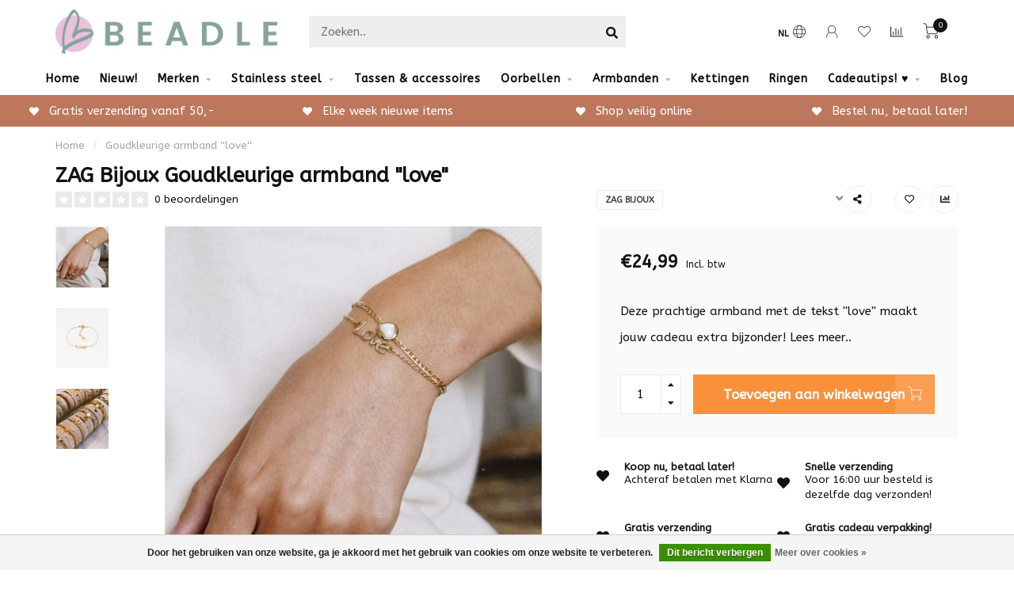

--- FILE ---
content_type: text/html;charset=utf-8
request_url: https://www.beadle.nl/armband-met-schelp-klaver-of-steentjes-copy.html
body_size: 18506
content:
<!DOCTYPE html>
<html lang="nl">
  <head>
    
    <!--
        
        Theme Nova | v1.5.3.06122201_1_0
        Theme designed and created by Dyvelopment - We are true e-commerce heroes!
        
        For custom Lightspeed eCom work like custom design or development,
        please contact us at www.dyvelopment.com

          _____                  _                                  _   
         |  __ \                | |                                | |  
         | |  | |_   ___   _____| | ___  _ __  _ __ ___   ___ _ __ | |_ 
         | |  | | | | \ \ / / _ \ |/ _ \| '_ \| '_ ` _ \ / _ \ '_ \| __|
         | |__| | |_| |\ V /  __/ | (_) | |_) | | | | | |  __/ | | | |_ 
         |_____/ \__, | \_/ \___|_|\___/| .__/|_| |_| |_|\___|_| |_|\__|
                  __/ |                 | |                             
                 |___/                  |_|                             
    -->
    
    <meta charset="utf-8"/>
<!-- [START] 'blocks/head.rain' -->
<!--

  (c) 2008-2026 Lightspeed Netherlands B.V.
  http://www.lightspeedhq.com
  Generated: 21-01-2026 @ 21:00:16

-->
<link rel="canonical" href="https://www.beadle.nl/armband-met-schelp-klaver-of-steentjes-copy.html"/>
<link rel="alternate" href="https://www.beadle.nl/index.rss" type="application/rss+xml" title="Nieuwe producten"/>
<link href="https://cdn.webshopapp.com/assets/cookielaw.css?2025-02-20" rel="stylesheet" type="text/css"/>
<meta name="robots" content="noodp,noydir"/>
<meta name="google-site-verification" content="ibG06X2gS8ZplFjEskdp3BWsVpP9eVGGGTwpF3OzZUs"/>
<meta name="google-site-verification" content="YX6eRa05qv7CugH-fq93Fn8bNZIOEGPcOf4EPkt85R4"/>
<meta property="og:url" content="https://www.beadle.nl/armband-met-schelp-klaver-of-steentjes-copy.html?source=facebook"/>
<meta property="og:site_name" content="Beadle"/>
<meta property="og:title" content="ZAG Bijoux Armband met schelp klaver of steentjes"/>
<meta property="og:description" content="Trendy sieraden van ZAG Bijoux, zoals deze armband met de tekst &#039;&#039;love&#039;&#039; shop je bij Beadle! <br />
 ✓ Gratis verzending     ✓  Trendy en uniek aanbod "/>
<meta property="og:image" content="https://cdn.webshopapp.com/shops/244030/files/387116807/zag-bijoux-goudkleurige-armband-love.jpg"/>
<script>
(function(w,d,s,l,i){w[l]=w[l]||[];w[l].push({'gtm.start':
new Date().getTime(),event:'gtm.js'});var f=d.getElementsByTagName(s)[0],
j=d.createElement(s),dl=l!='dataLayer'?'&l='+l:'';j.async=true;j.src=
'https://www.googletagmanager.com/gtm.js?id='+i+dl;f.parentNode.insertBefore(j,f);
})(window,document,'script','dataLayer','GTM-PH93DVF');

</script>
<!--[if lt IE 9]>
<script src="https://cdn.webshopapp.com/assets/html5shiv.js?2025-02-20"></script>
<![endif]-->
<!-- [END] 'blocks/head.rain' -->
    
        	  	              	    	    	    	    	    	         
        <title>ZAG Bijoux Armband met schelp klaver of steentjes - Beadle</title>
    
    <meta name="description" content="Trendy sieraden van ZAG Bijoux, zoals deze armband met de tekst &#039;&#039;love&#039;&#039; shop je bij Beadle! <br />
 ✓ Gratis verzending     ✓  Trendy en uniek aanbod " />
    <meta name="keywords" content="klaver armband, klaverarmband, armband zirconia, gouden klaver armband, armband zag, zag bijoux klaver, zag bijoux schelp,  zag bijoux, zag, sieraden zag, gouden armband, trendy sieraden" />
    
        
    <meta http-equiv="X-UA-Compatible" content="IE=edge">
    <meta name="viewport" content="width=device-width, initial-scale=1.0, maximum-scale=1.0, user-scalable=0">
    <meta name="apple-mobile-web-app-capable" content="yes">
    <meta name="apple-mobile-web-app-status-bar-style" content="black">
    
        	        
		<link rel="preconnect" href="https://cdn.webshopapp.com/">
		<link rel="preconnect" href="https://assets.webshopapp.com">	
    		<link rel="preconnect" href="https://fonts.googleapis.com">
		<link rel="preconnect" href="https://fonts.gstatic.com" crossorigin>
		<link rel="dns-prefetch" href="https://fonts.googleapis.com">
		<link rel="dns-prefetch" href="https://fonts.gstatic.com" crossorigin>
    		<link rel="dns-prefetch" href="https://cdn.webshopapp.com/">
		<link rel="dns-prefetch" href="https://assets.webshopapp.com">	

    <link rel="shortcut icon" href="https://cdn.webshopapp.com/shops/244030/themes/153089/v/654356/assets/favicon.ico?20210420162159" type="image/x-icon" />
    <script src="https://cdn.webshopapp.com/shops/244030/themes/153089/assets/jquery-1-12-4-min.js?2025112518042420210101142711"></script>
    
    <script>!navigator.userAgent.match('MSIE 10.0;') || document.write('<script src="https://cdn.webshopapp.com/shops/244030/themes/153089/assets/proto-polyfill.js?2025112518042420210101142711">\x3C/script>')</script>
    <script>if(navigator.userAgent.indexOf("MSIE ") > -1 || navigator.userAgent.indexOf("Trident/") > -1) { document.write('<script src="https://cdn.webshopapp.com/shops/244030/themes/153089/assets/intersection-observer-polyfill.js?2025112518042420210101142711">\x3C/script>') }</script>
    
        <link href="//fonts.googleapis.com/css?family=ABeeZee:400,300,600,700&amp;display=swap" rel="preload" as="style">
    <link href="//fonts.googleapis.com/css?family=ABeeZee:400,300,600,700&amp;display=swap" rel="stylesheet">
        
    <link rel="preload" href="https://cdn.webshopapp.com/shops/244030/themes/153089/assets/fontawesome-5-min.css?2025112518042420210101142711" as="style">
    <link rel="stylesheet" href="https://cdn.webshopapp.com/shops/244030/themes/153089/assets/fontawesome-5-min.css?2025112518042420210101142711">
    
    <link rel="preload" href="https://cdn.webshopapp.com/shops/244030/themes/153089/assets/bootstrap-min.css?2025112518042420210101142711" as="style">
    <link rel="stylesheet" href="https://cdn.webshopapp.com/shops/244030/themes/153089/assets/bootstrap-min.css?2025112518042420210101142711">
    
    <link rel="preload" as="script" href="https://cdn.webshopapp.com/assets/gui.js?2025-02-20">
    <script src="https://cdn.webshopapp.com/assets/gui.js?2025-02-20"></script>
    
    <link rel="preload" as="script" href="https://cdn.webshopapp.com/assets/gui-responsive-2-0.js?2025-02-20">
    <script src="https://cdn.webshopapp.com/assets/gui-responsive-2-0.js?2025-02-20"></script>
    
        <link rel="stylesheet" href="https://cdn.webshopapp.com/shops/244030/themes/153089/assets/fancybox-3-5-7-min.css?2025112518042420210101142711" />
        
    <link rel="preload" href="https://cdn.webshopapp.com/shops/244030/themes/153089/assets/style.css?2025112518042420210101142711" as="style">
    <link rel="stylesheet" href="https://cdn.webshopapp.com/shops/244030/themes/153089/assets/style.css?2025112518042420210101142711" />
    
    <!-- User defined styles -->
    <link rel="preload" href="https://cdn.webshopapp.com/shops/244030/themes/153089/assets/settings.css?2025112518042420210101142711" as="style">
    <link rel="preload" href="https://cdn.webshopapp.com/shops/244030/themes/153089/assets/custom.css?2025112518042420210101142711" as="style">
    <link rel="stylesheet" href="https://cdn.webshopapp.com/shops/244030/themes/153089/assets/settings.css?2025112518042420210101142711" />
    <link rel="stylesheet" href="https://cdn.webshopapp.com/shops/244030/themes/153089/assets/custom.css?2025112518042420210101142711" />
    
    <script>
   var productStorage = {};
   var theme = {};

  </script>    
    <link type="preload" src="https://cdn.webshopapp.com/shops/244030/themes/153089/assets/countdown-min.js?2025112518042420210101142711" as="script">
    <link type="preload" src="https://cdn.webshopapp.com/shops/244030/themes/153089/assets/swiper-4-min.js?2025112518042420210101142711" as="script">
    <link type="preload" src="https://cdn.webshopapp.com/shops/244030/themes/153089/assets/swiper-453.js?2025112518042420210101142711" as="script">
    <link type="preload" src="https://cdn.webshopapp.com/shops/244030/themes/153089/assets/global.js?2025112518042420210101142711" as="script">
    
            
      </head>
  <body class="layout-custom">
    <div class="body-content"><div class="overlay"><i class="fa fa-times"></i></div><header><div id="header-holder"><div class="container"><div id="header-content"><div class="header-left"><div class="categories-button small scroll scroll-nav hidden-sm hidden-xs hidden-xxs"><div class="nav-icon"><div class="bar1"></div><div class="bar3"></div><span>Menu</span></div></div><div id="mobilenav" class="categories-button small mobile visible-sm visible-xs visible-xxs"><div class="nav-icon"><div class="bar1"></div><div class="bar3"></div></div><span>Menu</span></div><span id="mobilesearch" class="visible-xxs visible-xs visible-sm"><a href="https://www.beadle.nl/"><i class="fa fa-search" aria-hidden="true"></i></a></span><a href="https://www.beadle.nl/" class="logo hidden-sm hidden-xs hidden-xxs"><img class="logo" src="https://cdn.webshopapp.com/shops/244030/themes/153089/v/654078/assets/logo.png?20210420144841" alt="Beadle sieraden en kleding "></a></div><div class="header-center"><div class="search hidden-sm hidden-xs hidden-xxs"><form action="https://www.beadle.nl/search/" class="searchform" method="get"><div class="search-holder"><input type="text" class="searchbox" name="q" placeholder="Zoeken.." autocomplete="off"><i class="fa fa-search" aria-hidden="true"></i><i class="fa fa-times clearsearch" aria-hidden="true"></i></div></form><div class="searchcontent hidden-xs hidden-xxs"><div class="searchresults"></div><div class="more"><a href="#" class="search-viewall">Bekijk alle resultaten <span>(0)</span></a></div><div class="noresults">Geen producten gevonden</div></div></div><a href="https://www.beadle.nl/" class="hidden-lg hidden-md hidden-xs hidden-xxs"><img class="logo" src="https://cdn.webshopapp.com/shops/244030/themes/153089/v/654078/assets/logo.png?20210420144841" alt="Beadle sieraden en kleding "></a><a href="https://www.beadle.nl/" class="visible-xxs visible-xs"><img class="logo" src="https://cdn.webshopapp.com/shops/244030/themes/153089/v/654548/assets/logo-mobile.png?20210426170437" alt="Beadle sieraden en kleding "></a></div><div class="header-right text-right"><div class="user-actions hidden-sm hidden-xs hidden-xxs"><a href="#" class="header-link" data-fancy="fancy-locale-holder" data-fancy-type="flyout" data-tooltip title="Taal & Valuta" data-placement="bottom"><span class="current-lang">NL</span><i class="nova-icon nova-icon-globe"></i></a><a href="https://www.beadle.nl/account/" class="account header-link" data-fancy="fancy-account-holder" data-tooltip title="Mijn account" data-placement="bottom"><!-- <img src="https://cdn.webshopapp.com/shops/244030/themes/153089/assets/icon-user.svg?2025112518042420210101142711" alt="My account" class="icon"> --><i class="nova-icon nova-icon-user"></i></a><a href="https://www.beadle.nl/account/wishlist/" class="header-link" data-tooltip title="Verlanglijst" data-placement="bottom" data-fancy="fancy-account-holder"><i class="nova-icon nova-icon-heart"></i></a><a href="" class="header-link compare" data-fancy="fancy-compare-holder" data-fancy-type="flyout" data-tooltip title="Vergelijk" data-placement="bottom"><i class="nova-icon nova-icon-chart"></i></a><div class="fancy-box flyout fancy-compare-holder"><div class="fancy-compare"><div class="row"><div class="col-md-12"><h4>Vergelijk producten</h4></div><div class="col-md-12"><p>U heeft nog geen producten toegevoegd.</p></div></div></div></div><div class="fancy-box flyout fancy-locale-holder"><div class="fancy-locale"><div class=""><label for="">Kies uw taal</label><div class="flex-container middle"><div class="flex-col"><span class="flags nl"></span></div><div class="flex-col flex-grow-1"><select id="" class="fancy-select" onchange="document.location=this.options[this.selectedIndex].getAttribute('data-url')"><option lang="nl" title="Nederlands" data-url="https://www.beadle.nl/go/product/126108410" selected="selected">Nederlands</option></select></div></div></div><div class="margin-top-half"><label for="">Kies uw valuta</label><div class="flex-container middle"><div class="flex-col"><span><strong>€</strong></span></div><div class="flex-col flex-grow-1"><select id="" class="fancy-select" onchange="document.location=this.options[this.selectedIndex].getAttribute('data-url')"><option data-url="https://www.beadle.nl/session/currency/eur/" selected="selected">EUR</option></select></div></div></div></div></div></div><a href="https://www.beadle.nl/cart/" class="cart header-link" data-fancy="fancy-cart-holder"><div class="cart-icon"><i class="nova-icon nova-icon-shopping-cart"></i><span id="qty" class="highlight-bg cart-total-qty shopping-cart">0</span></div></a></div></div></div></div><div class="cf"></div><div class="subnav-dimmed"></div><div class="  compact hidden-xxs hidden-xs hidden-sm" id="navbar"><div class="container boxed-subnav"><div class="row"><div class="col-md-12"><nav><ul class="megamenu compact"><li class="hidden-sm hidden-xs hidden-xxs"><a href="https://www.beadle.nl/">Home</a></li><li><a href="https://www.beadle.nl/nieuw/" class="">Nieuw!</a></li><li><a href="https://www.beadle.nl/merken/" class="dropdown">Merken</a><ul class="sub1 megamenu"><li><div class="container"><div class="row"><div class="col-md-12 maxheight"><div class="row"><div class="col-md-3 sub-holder"><h4><a href="https://www.beadle.nl/merken/biba/">Biba</a></h4><ul class="sub2"><li><a href="https://www.beadle.nl/merken/biba/armbanden/">Armbanden</a></li><li><a href="https://www.beadle.nl/merken/biba/kettingen/">Kettingen</a></li><li><a href="https://www.beadle.nl/merken/biba/oorbellen/">Oorbellen</a></li><li><a href="https://www.beadle.nl/merken/biba/ringen/">Ringen</a></li></ul></div><div class="col-md-3 sub-holder"><h4><a href="https://www.beadle.nl/merken/bohm-paris/">Bohm Paris</a></h4><ul class="sub2"><li><a href="https://www.beadle.nl/merken/bohm-paris/kettingen/">Kettingen </a></li><li><a href="https://www.beadle.nl/merken/bohm-paris/armbanden/">Armbanden</a></li><li><a href="https://www.beadle.nl/merken/bohm-paris/oorbellen/">Oorbellen</a></li><li><a href="https://www.beadle.nl/merken/bohm-paris/ringen/">Ringen</a></li></ul></div><div class="col-md-3 sub-holder"><h4><a href="https://www.beadle.nl/merken/day-eve-by-godutch/">Day&amp; Eve by GoDutch</a></h4><ul class="sub2"><li><a href="https://www.beadle.nl/merken/day-eve-by-godutch/armbanden/">Armbanden</a></li><li><a href="https://www.beadle.nl/merken/day-eve-by-godutch/ketting/">Ketting</a></li><li><a href="https://www.beadle.nl/merken/day-eve-by-godutch/oorbellen/">Oorbellen</a></li></ul></div><div class="col-md-3 sub-holder"><h4><a href="https://www.beadle.nl/merken/zag/">ZAG </a></h4><ul class="sub2"><li><a href="https://www.beadle.nl/merken/zag/zag-bijoux-armbanden/">ZAG Bijoux armbanden</a></li><li><a href="https://www.beadle.nl/merken/zag/zag-bijoux-kettingen/">ZAG Bijoux kettingen</a></li><li><a href="https://www.beadle.nl/merken/zag/zag-bijoux-ringen-oorbellen/">ZAG Bijoux ringen &amp; oorbellen</a></li></ul></div><div class="cf"></div><div class="col-md-3 sub-holder"><h4><a href="https://www.beadle.nl/merken/ixxxi/">iXXXi</a></h4><ul class="sub2"><li><a href="https://www.beadle.nl/merken/ixxxi/ixxxi-nieuwe-collectie/">iXXXi Nieuwe collectie</a></li><li><a href="https://www.beadle.nl/merken/ixxxi/ixxxi-vul-basisringen/">iXXXi Vul&amp; Basisringen</a></li><li><a href="https://www.beadle.nl/merken/ixxxi/ixxxi-inspiratie-complete-ringen/">iXXXi Inspiratie complete ringen</a></li><li><a href="https://www.beadle.nl/merken/ixxxi/ixxxi-kettingen-armbanden-oorbellen/">iXXXi Kettingen, Armbanden &amp; Oorbellen</a></li><li><a href="https://www.beadle.nl/merken/ixxxi/ixxxi-connected/">IXXXI Connected</a></li><li><a href="https://www.beadle.nl/merken/ixxxi/ixxxi-fame-losse-ringen/">iXXXi FAME losse ringen</a></li></ul></div><div class="col-md-3 sub-holder"><h4><a href="https://www.beadle.nl/merken/karma/">KARMA</a></h4><ul class="sub2"><li><a href="https://www.beadle.nl/merken/karma/karma-oorbellen/">KARMA Oorbellen</a></li><li><a href="https://www.beadle.nl/merken/karma/karma-kettingen/">KARMA Kettingen</a></li></ul></div><div class="col-md-3 sub-holder"><h4><a href="https://www.beadle.nl/merken/ikita/">Ikita</a></h4></div><div class="col-md-3 sub-holder"><h4><a href="https://www.beadle.nl/merken/charmins/">Charmin&#039;s</a></h4></div><div class="cf"></div><div class="col-md-3 sub-holder"><h4><a href="https://www.beadle.nl/merken/zeeuwse-knop-sieraden-en-tassen/">Zeeuwse knop sieraden en tassen</a></h4><ul class="sub2"><li><a href="https://www.beadle.nl/merken/zeeuwse-knop-sieraden-en-tassen/armbanden/">Armbanden</a></li><li><a href="https://www.beadle.nl/merken/zeeuwse-knop-sieraden-en-tassen/kettingen/">Kettingen</a></li><li><a href="https://www.beadle.nl/merken/zeeuwse-knop-sieraden-en-tassen/tassen-portemonnees/">Tassen &amp; portemonnees</a></li><li><a href="https://www.beadle.nl/merken/zeeuwse-knop-sieraden-en-tassen/ringen/">Ringen</a></li><li><a href="https://www.beadle.nl/merken/zeeuwse-knop-sieraden-en-tassen/oorbellen/">Oorbellen</a></li><li><a href="https://www.beadle.nl/merken/zeeuwse-knop-sieraden-en-tassen/echt-zilveren-sieraden/">Echt zilveren sieraden</a></li><li><a href="https://www.beadle.nl/merken/zeeuwse-knop-sieraden-en-tassen/hangers/">Hangers</a></li><li><a href="https://www.beadle.nl/merken/zeeuwse-knop-sieraden-en-tassen/overige-zeeuwse-knop-artikelen/">Overige Zeeuwse knop artikelen</a></li></ul></div><div class="col-md-3 sub-holder"><h4><a href="https://www.beadle.nl/merken/by-jam/">By Jam </a></h4><ul class="sub2"><li><a href="https://www.beadle.nl/merken/by-jam/b/">B.</a></li></ul></div><div class="col-md-3 sub-holder"><h4><a href="https://www.beadle.nl/merken/kalli/">Kalli</a></h4></div><div class="col-md-3 sub-holder"><h4><a href="https://www.beadle.nl/merken/eline-rosina/">Eline Rosina</a></h4></div><div class="cf"></div><div class="col-md-3 sub-holder"><h4><a href="https://www.beadle.nl/merken/bear-design/">Bear Design</a></h4></div></div></div></div></div></li></ul></li><li><a href="https://www.beadle.nl/stainless-steel/" class="dropdown">Stainless steel </a><ul class="sub1 megamenu"><li><div class="container"><div class="row"><div class="col-md-9 col-sm-12 maxheight"><div class="row"><div class="col-md-3 sub-holder"><h4><a href="https://www.beadle.nl/stainless-steel/bohm-paris/">Bohm Paris </a></h4><ul class="sub2"><li><a href="https://www.beadle.nl/stainless-steel/bohm-paris/kettingen/">Kettingen</a></li><li><a href="https://www.beadle.nl/stainless-steel/bohm-paris/ringen/">Ringen</a></li><li><a href="https://www.beadle.nl/stainless-steel/bohm-paris/armbanden/">Armbanden</a></li><li><a href="https://www.beadle.nl/stainless-steel/bohm-paris/oorbellen/">Oorbellen</a></li></ul></div><div class="col-md-3 sub-holder"><h4><a href="https://www.beadle.nl/stainless-steel/zag-bijoux/">ZAG Bijoux</a></h4></div><div class="col-md-3 sub-holder"><h4><a href="https://www.beadle.nl/stainless-steel/day-eve/">Day &amp; Eve</a></h4></div><div class="col-md-3 sub-holder"><h4><a href="https://www.beadle.nl/stainless-steel/ikita/">Ikita</a></h4></div><div class="cf"></div><div class="col-md-3 sub-holder"><h4><a href="https://www.beadle.nl/stainless-steel/beadle/">Beadle </a></h4></div><div class="col-md-3 sub-holder"><h4><a href="https://www.beadle.nl/stainless-steel/charmins/">Charmins</a></h4></div><div class="col-md-3 sub-holder"><h4><a href="https://www.beadle.nl/stainless-steel/by-jam-gioielli/">By Jam Gioielli</a></h4></div></div></div><div class="col-md-3 hidden-sm hidden-xs hidden-xxs"><a href="#"><img src="https://cdn.webshopapp.com/shops/244030/files/402096295/500x500x1/image.jpg" class="img-responsive subcat-image rounded" alt="Stainless steel "></a></div></div></div></li></ul></li><li><a href="https://www.beadle.nl/tassen-accessoires/" class="">Tassen &amp; accessoires</a></li><li><a href="https://www.beadle.nl/oorbellen/" class="dropdown">Oorbellen</a><ul class="sub1 megamenu"><li><div class="container"><div class="row"><div class="col-md-9 col-sm-12 maxheight"><div class="row"><div class="col-md-3 sub-holder"><h4><a href="https://www.beadle.nl/oorbellen/statement-oorbellen/">Statement oorbellen</a></h4></div><div class="col-md-3 sub-holder"><h4><a href="https://www.beadle.nl/oorbellen/goud/">Goud </a></h4></div><div class="col-md-3 sub-holder"><h4><a href="https://www.beadle.nl/oorbellen/zilver/">Zilver</a></h4></div><div class="col-md-3 sub-holder"><h4><a href="https://www.beadle.nl/oorbellen/rosegoud/">Rosegoud</a></h4></div><div class="cf"></div></div></div><div class="col-md-3 hidden-sm hidden-xs hidden-xxs"><a href="#"><img src="https://cdn.webshopapp.com/shops/244030/files/365954335/500x500x1/image.jpg" class="img-responsive subcat-image rounded" alt="Oorbellen"></a></div></div></div></li></ul></li><li><a href="https://www.beadle.nl/armbanden-5883011/" class="dropdown">Armbanden</a><ul class="sub1 megamenu"><li><div class="container"><div class="row"><div class="col-md-12 maxheight"><div class="row"><div class="col-md-3 sub-holder"><h4><a href="https://www.beadle.nl/armbanden-5883011/schakelarmbanden/">Schakelarmbanden </a></h4></div></div></div></div></div></li></ul></li><li><a href="https://www.beadle.nl/kettingen/" class="">Kettingen</a></li><li><a href="https://www.beadle.nl/ringen/" class="">Ringen</a></li><li><a href="https://www.beadle.nl/cadeautips/" class="dropdown">Cadeautips! ♥</a><ul class="sub1 megamenu"><li><div class="container"><div class="row"><div class="col-md-9 col-sm-12 maxheight"><div class="row"><div class="col-md-3 sub-holder"><h4><a href="https://www.beadle.nl/cadeautips/hartjes/">Hartjes</a></h4></div><div class="col-md-3 sub-holder"><h4><a href="https://www.beadle.nl/cadeautips/gift-sets/">Gift sets</a></h4></div><div class="col-md-3 sub-holder"><h4><a href="https://www.beadle.nl/cadeautips/tassen/">Tassen</a></h4></div><div class="col-md-3 sub-holder"><h4><a href="https://www.beadle.nl/cadeautips/verstelbare-ring/">Verstelbare ring</a></h4></div><div class="cf"></div><div class="col-md-3 sub-holder"><h4><a href="https://www.beadle.nl/cadeautips/parels/">Parels</a></h4></div><div class="col-md-3 sub-holder"><h4><a href="https://www.beadle.nl/cadeautips/zeeuws/">Zeeuws</a></h4></div><div class="col-md-3 sub-holder"><h4><a href="https://www.beadle.nl/cadeautips/glitters/">Glitters</a></h4></div><div class="col-md-3 sub-holder"><h4><a href="https://www.beadle.nl/cadeautips/symbols/">Symbols</a></h4></div><div class="cf"></div><div class="col-md-3 sub-holder"><h4><a href="https://www.beadle.nl/cadeautips/natuurstenen/">Natuurstenen</a></h4></div><div class="col-md-3 sub-holder"><h4><a href="https://www.beadle.nl/cadeautips/gifts-tm-25-euro/">Gifts tm 25 euro</a></h4></div><div class="col-md-3 sub-holder"><h4><a href="https://www.beadle.nl/cadeautips/gifts-tm-50-euro/">Gifts tm 50 euro</a></h4></div><div class="col-md-3 sub-holder"><h4><a href="https://www.beadle.nl/cadeautips/gifts-tm-100-euro/">Gifts tm 100 euro</a></h4></div><div class="cf"></div><div class="col-md-3 sub-holder"><h4><a href="https://www.beadle.nl/cadeautips/strand-beach/">Strand beach</a></h4></div><div class="col-md-3 sub-holder"><h4><a href="https://www.beadle.nl/cadeautips/trendkleur-winter-2025-2026/">Trendkleur winter 2025/2026</a></h4></div><div class="col-md-3 sub-holder"><h4><a href="https://www.beadle.nl/cadeautips/schakels/">Schakels</a></h4></div></div></div><div class="col-md-3 hidden-sm hidden-xs hidden-xxs"><a href="#"><img src="https://cdn.webshopapp.com/shops/244030/files/392630263/500x500x1/image.jpg" class="img-responsive subcat-image rounded" alt="Cadeautips! ♥"></a></div></div></div></li></ul></li><li><a href="https://www.beadle.nl/blogs/beadle-inspiratie/">Blog</a></li></ul></nav></div></div></div></div><div class="subheader-holder"><div class="subheader"><div class="usps-slider-holder" style="width:100%;"><div class="swiper-container usps-header below-nav"><div class="swiper-wrapper"><div class="swiper-slide usp-block"><div><i class="fas fa-heart"></i> Bestel nu, betaal later! 
          </div></div><div class="swiper-slide usp-block"><div><i class="fas fa-heart"></i> Gratis verzending vanaf 50,-
          </div></div><div class="swiper-slide usp-block"><div><i class="fas fa-heart"></i> Elke week nieuwe items
          </div></div><div class="swiper-slide usp-block"><div><i class="fas fa-heart"></i> Shop veilig online
          </div></div></div></div></div></div></div></header><div class="breadcrumbs"><div class="container"><div class="row"><div class="col-md-12"><a href="https://www.beadle.nl/" title="Home">Home</a><span><span class="seperator">/</span><a href="https://www.beadle.nl/armband-met-schelp-klaver-of-steentjes-copy.html"><span>Goudkleurige armband &#039;&#039;love&#039;&#039;</span></a></span></div></div></div></div><div class="container productpage"><div class="row"><div class="col-md-12"><div class="product-title hidden-xxs hidden-xs hidden-sm"><div class=""><h1 class="">ZAG  Bijoux Goudkleurige armband &#039;&#039;love&#039;&#039; </h1></div><div class="row"><div class="col-md-7"><div class="title-appendix"><div class="reviewscore"><span class="stars"><i class="fa fa-star empty" aria-hidden="true"></i><i class="fa fa-star empty" aria-hidden="true"></i><i class="fa fa-star empty" aria-hidden="true"></i><i class="fa fa-star empty" aria-hidden="true"></i><i class="fa fa-star empty" aria-hidden="true"></i></span><a href="#reviews" data-scrollview-id="reviews" data-scrollview-offset="150" class="highlight-txt hidden-xxs hidden-xs hidden-sm">0 beoordelingen</a></div></div></div><div class="col-md-5"><div class="title-appendix"><a href="https://www.beadle.nl/brands/zag-bijoux/" class="brand-button rounded margin-right-10">ZAG  Bijoux</a><div class="wishlist text-right"><a href="https://www.beadle.nl/account/wishlistAdd/126108410/?variant_id=251021676" class="margin-right-10" data-tooltip title="Aan verlanglijst toevoegen"><i class="far fa-heart"></i></a><a href="https://www.beadle.nl/compare/add/251021676/" class="compare" data-tooltip title="Toevoegen om te vergelijken" data-compare="251021676"><i class="fas fa-chart-bar"></i></a></div><div class="share dropdown-holder"><a href="#" class="share-toggle" data-toggle="dropdown" data-tooltip title="Deel dit product"><i class="fa fa-share-alt"></i></a><div class="content dropdown-content dropdown-right"><a onclick="return !window.open(this.href,'Goudkleurige armband &#039;&#039;love&#039;&#039;', 'width=500,height=500')" target="_blank" href="https://www.facebook.com/sharer/sharer.php?u=https%3A%2F%2Fwww.beadle.nl%2Farmband-met-schelp-klaver-of-steentjes-copy.html" class="facebook"><i class="fab fa-facebook-square"></i></a><a onclick="return !window.open(this.href,'Goudkleurige armband &#039;&#039;love&#039;&#039;', 'width=500,height=500')" target="_blank" href="https://twitter.com/home?status=armband-met-schelp-klaver-of-steentjes-copy.html" class="twitter"><i class="fab fa-twitter-square"></i></a><a onclick="return !window.open(this.href,'Goudkleurige armband &#039;&#039;love&#039;&#039;', 'width=500,height=500')" target="_blank" href="https://pinterest.com/pin/create/button/?url=https://www.beadle.nl/armband-met-schelp-klaver-of-steentjes-copy.html&media=https://cdn.webshopapp.com/shops/244030/files/387116807/image.jpg&description=Deze%20prachtige%20armband%20met%20de%20tekst%20%27%27love%27%27%20maakt%20jouw%20cadeau%20extra%20bijzonder%21" class="pinterest"><i class="fab fa-pinterest-square"></i></a></div></div></div></div></div></div></div></div><div class="content-box"><div class="row"><div class="col-md-1 hidden-sm hidden-xs hidden-xxs thumbs-holder vertical"><div class="thumbs vertical" style="margin-top:0;"><div class="swiper-container swiper-container-vert swiper-productthumbs" style="height:100%; width:100%;"><div class="swiper-wrapper"><div class="swiper-slide swiper-slide-vert active"><img src="https://cdn.webshopapp.com/shops/244030/files/387116807/65x75x1/zag-bijoux-goudkleurige-armband-love.jpg" alt="" class="img-responsive"></div><div class="swiper-slide swiper-slide-vert"><img src="https://cdn.webshopapp.com/shops/244030/files/381426332/65x75x1/zag-bijoux-goudkleurige-armband-love.jpg" alt="" class="img-responsive"></div><div class="swiper-slide swiper-slide-vert"><img src="https://cdn.webshopapp.com/shops/244030/files/381426309/65x75x1/zag-bijoux-goudkleurige-armband-love.jpg" alt="" class="img-responsive"></div></div></div></div></div><div class="col-sm-6 productpage-left"><div class="row"><div class="col-md-12"><div class="product-image-holder" id="holder"><div class="swiper-container swiper-productimage product-image"><div class="swiper-wrapper"><div class="swiper-slide zoom" data-src="https://cdn.webshopapp.com/shops/244030/files/387116807/zag-bijoux-goudkleurige-armband-love.jpg" data-fancybox="product-images"><img height="650" width="650" src="https://cdn.webshopapp.com/shops/244030/files/387116807/650x650x2/zag-bijoux-goudkleurige-armband-love.jpg" class="img-responsive" data-src-zoom="https://cdn.webshopapp.com/shops/244030/files/387116807/zag-bijoux-goudkleurige-armband-love.jpg" alt="ZAG  Bijoux Goudkleurige armband &#039;&#039;love&#039;&#039;"></div><div class="swiper-slide zoom" data-src="https://cdn.webshopapp.com/shops/244030/files/381426332/zag-bijoux-goudkleurige-armband-love.jpg" data-fancybox="product-images"><img data-src="https://cdn.webshopapp.com/shops/244030/files/381426332/650x650x2/zag-bijoux-goudkleurige-armband-love.jpg" class="swiper-lazy img-responsive" data-src-zoom="https://cdn.webshopapp.com/shops/244030/files/381426332/zag-bijoux-goudkleurige-armband-love.jpg" alt="ZAG  Bijoux Goudkleurige armband &#039;&#039;love&#039;&#039;"></div><div class="swiper-slide zoom" data-src="https://cdn.webshopapp.com/shops/244030/files/381426309/zag-bijoux-goudkleurige-armband-love.jpg" data-fancybox="product-images"><img data-src="https://cdn.webshopapp.com/shops/244030/files/381426309/650x650x2/zag-bijoux-goudkleurige-armband-love.jpg" class="swiper-lazy img-responsive" data-src-zoom="https://cdn.webshopapp.com/shops/244030/files/381426309/zag-bijoux-goudkleurige-armband-love.jpg" alt="ZAG  Bijoux Goudkleurige armband &#039;&#039;love&#039;&#039;"></div></div></div><a href="https://www.beadle.nl/account/wishlistAdd/126108410/?variant_id=251021676" class="mobile-wishlist visible-sm visible-xs visible-xxs"><i class="nova-icon nova-icon-heart"></i></a></div><div class="swiper-pagination swiper-pagination-image hidden-md hidden-lg"></div></div></div></div><div class="col-md-5 col-sm-6 productpage-right"><div class="row visible-xxs visible-xs visible-sm"><div class="col-md-12"><div class="mobile-pre-title"><a href="https://www.beadle.nl/brands/zag-bijoux/" class="brand-button rounded margin-right-10">ZAG  Bijoux</a></div><div class="mobile-title"><h4>ZAG  Bijoux Goudkleurige armband &#039;&#039;love&#039;&#039;</h4></div></div></div><!-- start offer wrapper --><div class="offer-holder"><div class="row "><div class="col-md-12"><div class="product-price"><div class="row"><div class="col-xs-6"><span class="price margin-right-10">€24,99</span><span class="price-strict">Incl. btw</span></div></div></div></div></div><div class="row rowmargin"><div class="col-md-12"><div class="product-description"><p>
              Deze prachtige armband met de tekst &#039;&#039;love&#039;&#039; maakt jouw cadeau extra bijzonder!
                            <a href="#information" data-scrollview-id="information" data-scrollview-offset="190">Lees meer..</a></p></div></div></div><form action="https://www.beadle.nl/cart/add/251021676/" id="product_configure_form" method="post"><div class="row margin-top" style="display:none;"><div class="col-md-12"><div class="productform variant-blocks"><input type="hidden" name="bundle_id" id="product_configure_bundle_id" value=""></div></div></div><div class="row"><div class="col-md-12 rowmargin"><div class="addtocart-holder"><div class="qty"><input type="text" name="quantity" class="quantity qty-fast" value="1"><span class="qtyadd"><i class="fa fa-caret-up"></i></span><span class="qtyminus"><i class="fa fa-caret-down"></i></span></div><div class="addtocart"><button type="submit" name="addtocart" class="btn-addtocart quick-cart button button-cta" data-vid="251021676" data-title="Goudkleurige armband &#039;&#039;love&#039;&#039;" data-variant="Armband  &#039;&#039;love&#039;&#039;" data-price="€24,99" data-image="https://cdn.webshopapp.com/shops/244030/files/387116807/650x650x2/image.jpg" data-has-related="true">
                Toevoegen aan winkelwagen <span class="icon-holder"><i class="nova-icon nova-icon-shopping-cart"></i></span></button></div></div></div></div></form></div><!-- end offer wrapper --><div class="row rowmargin"><div class="col-md-12"><div class="productpage-usps"><ul><li><i class="fas fa-heart"></i><h4>Koop nu, betaal later!</h4> Achteraf betalen met Klarna</li><li><i class="fas fa-heart"></i><h4>Snelle verzending</h4> Voor 16:00 uur besteld is dezelfde dag verzonden!</li><li class="seperator"></li><li><i class="fas fa-heart"></i><h4>Gratis verzending</h4> Bij alle orders boven €50</li><li><i class="fas fa-heart"></i><h4>Gratis cadeau verpakking!</h4> Geef dit aan bij je bestelling</li></ul></div></div></div></div></div><div class="row margin-top-50 product-details"><div class="col-md-7 info-left"><!--<div class="product-details-nav hidden-xxs hidden-xs hidden-sm"><a href="#information" class="button-txt" data-scrollview-id="information" data-scrollview-offset="190">Beschrijving</a><a href="#specifications" class="button-txt" data-scrollview-id="specifications" data-scrollview-offset="150">Specificaties</a><a href="#reviews" class="button-txt" data-scrollview-id="reviews" data-scrollview-offset="150">Reviews</a></div>--><div class="product-info active" id="information"><h4 class="block-title ">
		      Productomschrijving
    		</h4><div class="content block-content active"><p>De trendy armbandjes van ZAG Bijoux zijn onmisbaar in jouw sieradencollectie! Door het verfijnde design kun je deze eindeloos met elkaar combineren en zo de perfecte arm party maken!<br /><br />Deze goudkleurige armband heeft de tekst ''love'' en is daarom super leuk om cadeau te geven aan jouw dierbare, bijvoorbeeld voor je moeder, vriendin of zus! De letters hebben een heel fijn glittertje e n glans voor een extra spark. Combineer de armband met andere leuke armbanden van de nieuwe <a href="https://www.beadle.nl/zag/">ZAG Bijoux</a> collectie voor een goed gevulde pols. </p><p><strong>Productdetails:</strong></p><ul><li>Merk: ZAG Bijoux</li><li>Kleur: Goud</li><li>Lengte: Circa 16 cm + 4 cm verlengstuk </li><li>Materiaal: RVS</li><li>100% nikkelvrij- en hypoallergeen materiaal</li><li>Gaat om één armband, geen set</li><li>Cadeautip!</li></ul><p>Zag Bijoux is een merk uit Parijs wat gemaakt is van stainless steel. Zag Bijoux staat bekend om haar minimalistische sieraden van fijn materiaal wat je ook mooi bij elkaar kunt combineren</p></div></div><div class="product-reviews" id="reviews"><h4 class="block-title">Reviews
        <span class="review-stars small visible-sm visible-xs visible-xxs"><span class="stars"><i class="fa fa-star empty"></i><i class="fa fa-star empty"></i><i class="fa fa-star empty"></i><i class="fa fa-star empty"></i><i class="fa fa-star empty"></i></span></span></h4><div class="block-content"><div class="reviews-header"><div class="reviews-score"><span class="stars"><i class="fa fa-star empty"></i><i class="fa fa-star empty"></i><i class="fa fa-star empty"></i><i class="fa fa-star empty"></i><i class="fa fa-star empty"></i></span>
                          
                            	0 beoordelingen
                            
                            <div class="" style="margin-top:15px;"><a href="" class="button" data-fancy="fancy-review-holder">Je beoordeling toevoegen</a></div></div><div class="reviews-extracted hidden-xs hidden-xxs"><div class="reviews-extracted-block"><i class="fas fa-star"></i><i class="fas fa-star"></i><i class="fas fa-star"></i><i class="fas fa-star"></i><i class="fas fa-star"></i><div class="review-bar gray-bg darker"><div class="fill" style="width:NAN%"></div></div></div><div class="reviews-extracted-block"><i class="fas fa-star"></i><i class="fas fa-star"></i><i class="fas fa-star"></i><i class="fas fa-star"></i><i class="fas fa-star empty"></i><div class="review-bar gray-bg darker"><div class="fill" style="width:NAN%"></div></div></div><div class="reviews-extracted-block"><i class="fas fa-star"></i><i class="fas fa-star"></i><i class="fas fa-star"></i><i class="fas fa-star empty"></i><i class="fas fa-star empty"></i><div class="review-bar gray-bg darker"><div class="fill" style="width:NAN%"></div></div></div><div class="reviews-extracted-block"><i class="fas fa-star"></i><i class="fas fa-star"></i><i class="fas fa-star empty"></i><i class="fas fa-star empty"></i><i class="fas fa-star empty"></i><div class="review-bar gray-bg darker"><div class="fill" style="width:NAN%"></div></div></div><div class="reviews-extracted-block"><i class="fas fa-star"></i><i class="fas fa-star empty"></i><i class="fas fa-star empty"></i><i class="fas fa-star empty"></i><i class="fas fa-star empty"></i><div class="review-bar gray-bg darker"><div class="fill" style="width:NAN%"></div></div></div></div></div><div class="reviews"></div></div></div></div><div class="col-md-5 info-right"><div class="related-products active static-products-holder default-related"><h4 class="block-title">Gerelateerde producten</h4><div class="products-holder block-content active"><div class="swiper-container swiper-related-products"><div class="swiper-wrapper"><div class="product-grid odd swiper-slide" data-loopindex="1" data-trueindex="1" data-homedeal=""><div class="product-block-holder rounded shadow-hover  white-bg" data-pid="121042851" data-json="https://www.beadle.nl/gouden-armbanden-speciaal-voor-moeders.html?format=json"><div class="product-block text-center"><div class="product-block-image"><a href="https://www.beadle.nl/gouden-armbanden-speciaal-voor-moeders.html"><img height="325" width="325" src="https://cdn.webshopapp.com/shops/244030/files/366313561/650x650x2/zag-bijoux-armbanden-voor-mama.jpg" alt="ZAG  Bijoux Armbanden voor mama" title="ZAG  Bijoux Armbanden voor mama" /><div class="himage"></div></a></div><div class="brand">ZAG  Bijoux</div><h4 class="with-brand"><a href="https://www.beadle.nl/gouden-armbanden-speciaal-voor-moeders.html" title="ZAG  Bijoux Armbanden voor mama" class="title">
          Armbanden voor mama        </a></h4><a href="https://www.beadle.nl/gouden-armbanden-speciaal-voor-moeders.html" class="product-block-quick quickshop"><i class="fas fa-search"></i></a><a href="https://www.beadle.nl/gouden-armbanden-speciaal-voor-moeders.html" class="product-block-quick wishlist" data-fancy="fancy-account-holder"><i class="far fa-heart"></i></a><a href="https://www.beadle.nl/compare/add/242085996/" data-compare="242085996" class="product-block-quick compare"><i class="fas fa-chart-bar"></i></a><div class="product-block-price"><strong>€32,00</strong></div></div><div class="quick-order"><form id="quick-order-121042851" action="https://www.beadle.nl/cart/add/242085996/"><input type="text" class="qty-fast" name="quantity" value="1"><a href="https://www.beadle.nl/cart/add/242085996/" class="button quick-cart small-button" data-title="Armbanden voor mama" data-price="€32,00" data-variant="Armband  Love Mum" data-image="https://cdn.webshopapp.com/shops/244030/files/366313561/650x650x2/image.jpg"><i class="fas fa-shopping-cart"></i></a></form></div></div></div><div class="product-grid even swiper-slide" data-loopindex="2" data-trueindex="2" data-homedeal=""><div class="product-block-holder rounded shadow-hover  white-bg" data-pid="121111786" data-json="https://www.beadle.nl/gouden-ketting-met-mum-sterretje-en-hartje.html?format=json"><div class="product-block text-center"><div class="product-block-image"><a href="https://www.beadle.nl/gouden-ketting-met-mum-sterretje-en-hartje.html"><img height="325" width="325" src="https://cdn.webshopapp.com/shops/244030/files/366492072/650x650x2/zag-bijoux-gouden-mum-ketting.jpg" alt="ZAG  Bijoux Gouden mum ketting" title="ZAG  Bijoux Gouden mum ketting" /><div class="himage"></div></a></div><div class="brand">ZAG  Bijoux</div><h4 class="with-brand"><a href="https://www.beadle.nl/gouden-ketting-met-mum-sterretje-en-hartje.html" title="ZAG  Bijoux Gouden mum ketting" class="title">
          Gouden mum ketting        </a></h4><a href="https://www.beadle.nl/gouden-ketting-met-mum-sterretje-en-hartje.html" class="product-block-quick quickshop"><i class="fas fa-search"></i></a><a href="https://www.beadle.nl/gouden-ketting-met-mum-sterretje-en-hartje.html" class="product-block-quick wishlist" data-fancy="fancy-account-holder"><i class="far fa-heart"></i></a><a href="https://www.beadle.nl/compare/add/242074873/" data-compare="242074873" class="product-block-quick compare"><i class="fas fa-chart-bar"></i></a><div class="product-block-price"><strong>€31,99</strong></div></div><div class="quick-order"><form id="quick-order-121111786" action="https://www.beadle.nl/cart/add/242074873/"><input type="text" class="qty-fast" name="quantity" value="1"><a href="https://www.beadle.nl/cart/add/242074873/" class="button quick-cart small-button" data-title="Gouden mum ketting" data-price="€31,99" data-variant="Default" data-image="https://cdn.webshopapp.com/shops/244030/files/366492072/650x650x2/image.jpg"><i class="fas fa-shopping-cart"></i></a></form></div></div></div><div class="cf hidden-lg hidden-md hidden-sm visible-xs visible-xxs" data-colwidth="4" data-index-div2="2"></div><div class="product-grid odd swiper-slide" data-loopindex="3" data-trueindex="3" data-homedeal=""><div class="product-block-holder rounded shadow-hover  white-bg" data-pid="122308174" data-json="https://www.beadle.nl/gouden-ketting-met-love-mum.html?format=json"><div class="product-block text-center"><div class="product-block-image"><a href="https://www.beadle.nl/gouden-ketting-met-love-mum.html"><img height="325" width="325" src="https://cdn.webshopapp.com/shops/244030/files/386111419/650x650x2/zag-bijoux-gouden-ketting-met-love-mum.jpg" alt="ZAG  Bijoux Gouden ketting met ´love mum´" title="ZAG  Bijoux Gouden ketting met ´love mum´" /><div class="himage"></div></a></div><div class="brand">ZAG  Bijoux</div><h4 class="with-brand"><a href="https://www.beadle.nl/gouden-ketting-met-love-mum.html" title="ZAG  Bijoux Gouden ketting met ´love mum´" class="title">
          Gouden ketting met ´love mum´        </a></h4><a href="https://www.beadle.nl/gouden-ketting-met-love-mum.html" class="product-block-quick quickshop"><i class="fas fa-search"></i></a><a href="https://www.beadle.nl/gouden-ketting-met-love-mum.html" class="product-block-quick wishlist" data-fancy="fancy-account-holder"><i class="far fa-heart"></i></a><a href="https://www.beadle.nl/compare/add/244006452/" data-compare="244006452" class="product-block-quick compare"><i class="fas fa-chart-bar"></i></a><div class="product-block-price"><strong>€29,99</strong></div></div><div class="quick-order"><form id="quick-order-122308174" action="https://www.beadle.nl/cart/add/244006452/"><input type="text" class="qty-fast" name="quantity" value="1"><a href="https://www.beadle.nl/cart/add/244006452/" class="button quick-cart small-button" data-title="Gouden ketting met ´love mum´" data-price="€29,99" data-variant="Default" data-image="https://cdn.webshopapp.com/shops/244030/files/386111419/650x650x2/image.jpg"><i class="fas fa-shopping-cart"></i></a></form></div></div></div><div class="cf visible-lg visible-md visible-sm hidden-xs" data-colwidth="4" data-index-div3="3"></div></div><div class="button-holder"><div class="swiper-related-prev"><i class="fas fa-chevron-left"></i></div><div class="swiper-related-next"><i class="fas fa-chevron-right"></i></div></div></div></div></div></div></div></div></div><div class="productpage fancy-modal specs-modal-holder"><div class="specs-modal rounded"><div class="x"></div><h4 style="margin-bottom:15px;">Specificaties</h4><div class="specs"></div></div></div><div class="productpage fancy-modal reviews-modal-holder"><div class="reviews-modal rounded"><div class="x"></div><div class="reviews"><div class="reviews-header"><div class="reviews-score"><h4 style="margin-bottom:10px;">Goudkleurige armband &#039;&#039;love&#039;&#039;</h4><span class="stars"><i class="fa fa-star empty"></i><i class="fa fa-star empty"></i><i class="fa fa-star empty"></i><i class="fa fa-star empty"></i><i class="fa fa-star empty"></i></span>
                          
                            	0 beoordelingen
                            
                          </div><div class="reviews-extracted hidden-xs hidden-xxs"><div class="reviews-extracted-block"><i class="fas fa-star"></i><i class="fas fa-star"></i><i class="fas fa-star"></i><i class="fas fa-star"></i><i class="fas fa-star"></i><div class="review-bar gray-bg darker"><div class="fill" style="width:NAN%"></div></div></div><div class="reviews-extracted-block"><i class="fas fa-star"></i><i class="fas fa-star"></i><i class="fas fa-star"></i><i class="fas fa-star"></i><i class="fas fa-star empty"></i><div class="review-bar gray-bg darker"><div class="fill" style="width:NAN%"></div></div></div><div class="reviews-extracted-block"><i class="fas fa-star"></i><i class="fas fa-star"></i><i class="fas fa-star"></i><i class="fas fa-star empty"></i><i class="fas fa-star empty"></i><div class="review-bar gray-bg darker"><div class="fill" style="width:NAN%"></div></div></div><div class="reviews-extracted-block"><i class="fas fa-star"></i><i class="fas fa-star"></i><i class="fas fa-star empty"></i><i class="fas fa-star empty"></i><i class="fas fa-star empty"></i><div class="review-bar gray-bg darker"><div class="fill" style="width:NAN%"></div></div></div><div class="reviews-extracted-block"><i class="fas fa-star"></i><i class="fas fa-star empty"></i><i class="fas fa-star empty"></i><i class="fas fa-star empty"></i><i class="fas fa-star empty"></i><div class="review-bar gray-bg darker"><div class="fill" style="width:NAN%"></div></div></div></div></div><div class="reviews"></div></div></div></div><div class="fancy-box fancy-review-holder"><div class="fancy-review"><div class="container"><div class="row"><div class="col-md-12"><h4>Beoordeel ZAG  Bijoux Goudkleurige armband &#039;&#039;love&#039;&#039;</h4><p>Deze prachtige armband met de tekst &#039;&#039;love&#039;&#039; maakt jouw cadeau extra bijzonder!</p></div><div class="col-md-12 margin-top"><form action="https://www.beadle.nl/account/reviewPost/126108410/" method="post" id="form_add_review"><input type="hidden" name="key" value="1061bb2969a30aa25a073d45e7766c51"><label for="score">Score</label><select class="fancy-select" name="score" id="score"><option value="1">1 Ster</option><option value="2">2 Ster(ren)</option><option value="3">3 Ster(ren)</option><option value="4">4 Ster(ren)</option><option value="5" selected>5 Ster(ren)</option></select><label for="review_name" class="margin-top-half">Naam</label><input type="text" name="name" placeholder="Naam"><label for="review" class="margin-top-half">Beschrijving</label><textarea id="review" class="" name="review" placeholder="Beoordelen" style="width:100%;"></textarea><button type="submit" class="button"><i class="fa fa-edit"></i> Toevoegen</button></form></div></div></div></div></div><!-- [START] 'blocks/body.rain' --><script>
(function () {
  var s = document.createElement('script');
  s.type = 'text/javascript';
  s.async = true;
  s.src = 'https://www.beadle.nl/services/stats/pageview.js?product=126108410&hash=0eda';
  ( document.getElementsByTagName('head')[0] || document.getElementsByTagName('body')[0] ).appendChild(s);
})();
</script><!-- Global site tag (gtag.js) - Google Analytics --><script async src="https://www.googletagmanager.com/gtag/js?id=G-SVZ6DJGBV8"></script><script>
    window.dataLayer = window.dataLayer || [];
    function gtag(){dataLayer.push(arguments);}

        gtag('consent', 'default', {"ad_storage":"granted","ad_user_data":"granted","ad_personalization":"granted","analytics_storage":"granted"});
    
    gtag('js', new Date());
    gtag('config', 'G-SVZ6DJGBV8', {
        'currency': 'EUR',
                'country': 'NL'
    });

        gtag('event', 'view_item', {"items":[{"item_id":251021676,"item_name":"Goudkleurige armband ''love''","currency":"EUR","item_brand":"ZAG  Bijoux","item_variant":"Armband  ''love''","price":24.99,"quantity":1,"item_category":"ZAG Bijoux armbanden","item_category2":"ZAG ","item_category3":"Nieuw!","item_category4":"Armbanden","item_category5":"Schakelarmbanden ","item_category6":"Cadeautips! \u2665","item_category7":"ZAG Bijoux","item_category8":"B."}],"currency":"EUR","value":24.99});
    </script><script>
    !function(f,b,e,v,n,t,s)
    {if(f.fbq)return;n=f.fbq=function(){n.callMethod?
        n.callMethod.apply(n,arguments):n.queue.push(arguments)};
        if(!f._fbq)f._fbq=n;n.push=n;n.loaded=!0;n.version='2.0';
        n.queue=[];t=b.createElement(e);t.async=!0;
        t.src=v;s=b.getElementsByTagName(e)[0];
        s.parentNode.insertBefore(t,s)}(window, document,'script',
        'https://connect.facebook.net/en_US/fbevents.js');
    $(document).ready(function (){
        fbq('init', '2079227335440188');
                fbq('track', 'ViewContent', {"content_ids":["251021676"],"content_name":"ZAG  Bijoux Goudkleurige armband ''love''","currency":"EUR","value":"24.99","content_type":"product","source":false});
                fbq('track', 'PageView', []);
            });
</script><noscript><img height="1" width="1" style="display:none" src="https://www.facebook.com/tr?id=2079227335440188&ev=PageView&noscript=1"
    /></noscript><script><!-- start BKPlatform -->
var bkRawUrl = function(){return window.location.href}();
(function (doc, scriptPath, apiKey) {
        var sc, node, today=new Date(),dd=today.getDate(),mm=today.getMonth()+1,yyyy=today.getFullYear();if(dd<10)dd='0'+dd;if(mm<10)mm='0'+mm;today=yyyy+mm+dd;
        window.BKShopApiKey =  apiKey;
        // Load base script tag
        sc = doc.createElement("script");
        sc.type = "text/javascript";
        sc.async = !0;
        sc.src = scriptPath + '?' + today;
        node = doc.getElementsByTagName("script")[0];
        node.parentNode.insertBefore(sc, node);
})(document, 'https://sdk.beeketing.com/js/beeketing.js', '1ba279b8da7df6164761284afbe3eab9');
<!-- end BKPlatform --></script><script>
(function () {
  var s = document.createElement('script');
  s.type = 'text/javascript';
  s.async = true;
  s.src = 'https://chimpstatic.com/mcjs-connected/js/users/b5fffde2f343b1527958996db/b116a4fc721e45dbfb287d389.js';
  ( document.getElementsByTagName('head')[0] || document.getElementsByTagName('body')[0] ).appendChild(s);
})();
</script><script>
(function () {
  var s = document.createElement('script');
  s.type = 'text/javascript';
  s.async = true;
  s.src = 'https://app.justuno.com/seoshop/snippet/244030.js';
  ( document.getElementsByTagName('head')[0] || document.getElementsByTagName('body')[0] ).appendChild(s);
})();
</script><div class="wsa-cookielaw">
      Door het gebruiken van onze website, ga je akkoord met het gebruik van cookies om onze website te verbeteren.
    <a href="https://www.beadle.nl/cookielaw/optIn/" class="wsa-cookielaw-button wsa-cookielaw-button-green" rel="nofollow" title="Dit bericht verbergen">Dit bericht verbergen</a><a href="https://www.beadle.nl/service/privacy-policy/" class="wsa-cookielaw-link" rel="nofollow" title="Meer over cookies">Meer over cookies &raquo;</a></div><!-- [END] 'blocks/body.rain' --><div class="newsletter gray-bg"><h3><i class="fa fa-paper-plane" aria-hidden="true"></i> Meld je aan voor onze nieuwsbrief
        </h3><div class="newsletter-sub">Blijf op de hoogte van onze acties, kortingen en anders nieuws!</div><form action="https://www.beadle.nl/account/newsletter/" method="post" id="form-newsletter"><input type="hidden" name="key" value="1061bb2969a30aa25a073d45e7766c51" /><div class="input"><input type="email" name="email" id="emailaddress" value="" placeholder="E-mailadres" /></div><span class="submit button-bg" onclick="$('#form-newsletter').submit();"><i class="fa fa-envelope"></i> Abonneer</span></form></div><footer class=""><div class="container footer"><div class="row"><div class="col-md-3 col-sm-6 company-info rowmargin p-compact"><h3>Beadle</h3><p class="contact-description">De leukste sieraden- en kledingwinkel van Zeeland!</p><p class="info"><i class="fas fa-map-marker-alt"></i> Hogezoom<br>
          4325BJ<br>
          Renesse
        </p><p class="info"><i class="fa fa-envelope"></i><a href="/cdn-cgi/l/email-protection#3851565e57785a5d595c545d16565418"><span class="__cf_email__" data-cfemail="b5dcdbd3daf5d7d0d4d1d9d09bdbd9">[email&#160;protected]</span> </a></p><div class="socials"><ul><li><a href="https://www.facebook.com/Beadle.nl" target="_blank" class="social-fb"><i class="fab fa-facebook-f"></i></a></li><li><a href="https://www.instagram.com/beadle.nl" target="_blank" class="social-insta"><i class="fab fa-instagram" aria-hidden="true"></i></a></li><li><a href="https://www.beadle.nl/index.rss" target="_blank" class="social-rss"><i class="fa fa-rss" aria-hidden="true"></i></a></li></ul></div></div><div class="col-md-3 col-sm-6 widget rowmargin"></div><div class="visible-sm"><div class="cf"></div></div><div class="col-md-3 col-sm-6 rowmargin"><h3>Informatie</h3><ul><li><a href="https://www.beadle.nl/service/openingstijden/" title="Locatie  en openingstijden">Locatie  en openingstijden</a></li><li><a href="https://www.beadle.nl/service/ixxxi-maattabel/" title="iXXXi maattabel ">iXXXi maattabel </a></li><li><a href="https://www.beadle.nl/service/about/" title="Over ons">Over ons</a></li><li><a href="https://www.beadle.nl/service/general-terms-conditions/" title="Algemene voorwaarden / disclaimer">Algemene voorwaarden / disclaimer</a></li><li><a href="https://www.beadle.nl/service/privacy-policy/" title="Privacy Policy">Privacy Policy</a></li><li><a href="https://www.beadle.nl/service/payment-methods/" title="Betaalmethoden">Betaalmethoden</a></li><li><a href="https://www.beadle.nl/service/shipping-returns/" title="Retourneren">Retourneren</a></li><li><a href="https://www.beadle.nl/service/vacatures/" title="Vacatures ">Vacatures </a></li><li><a href="https://www.beadle.nl/service/omruilen-and-retourneren/" title="Verzending &amp; levertijd ">Verzending &amp; levertijd </a></li><li><a href="https://www.beadle.nl/service/garanties/" title="Garanties">Garanties</a></li></ul></div><div class="col-md-3 col-sm-6 rowmargin"><h3>Mijn account</h3><ul><li><a href="https://www.beadle.nl/account/information/" title="Account informatie">Account informatie</a></li><li><a href="https://www.beadle.nl/account/orders/" title="Mijn bestellingen">Mijn bestellingen</a></li><li><a href="https://www.beadle.nl/account/wishlist/" title="Mijn verlanglijst">Mijn verlanglijst</a></li><li><a href="https://www.beadle.nl/compare/" title="Vergelijk">Vergelijk</a></li><li><a href="https://www.beadle.nl/collection/" title="Alle producten">Alle producten</a></li></ul></div></div></div><div class="footer-bottom gray-bg"><div class="payment-icons-holder payment-icons-custom "><a target="_blank" href="https://www.beadle.nl/service/payment-methods/" title="American Express" class="payment-icons light icon-payment-americanexpress"></a><a target="_blank" href="https://www.beadle.nl/service/payment-methods/" title="Bankoverschrijving" class="payment-icons light icon-payment-banktransfer"></a><a target="_blank" href="https://www.beadle.nl/service/payment-methods/" title="SOFORT Banking" class="payment-icons light icon-payment-directebanki"></a><a target="_blank" href="https://www.beadle.nl/service/payment-methods/" title="iDEAL" class="payment-icons light icon-payment-ideal"></a><a target="_blank" href="https://www.beadle.nl/service/payment-methods/" title="Klarna Achteraf Betalen" class="payment-icons light icon-payment-klarnapaylater"></a><a target="_blank" href="https://www.beadle.nl/service/payment-methods/" title="MasterCard" class="payment-icons light icon-payment-mastercard"></a><a target="_blank" href="https://www.beadle.nl/service/payment-methods/" title="Bancontact" class="payment-icons light icon-payment-mistercash"></a><a target="_blank" href="https://www.beadle.nl/service/payment-methods/" title="Visa" class="payment-icons light icon-payment-visa"></a></div><div class="copyright"><p>
      © Copyright 2026 Beadle - Powered by       <a href="https://www.lightspeedhq.nl/" title="Lightspeed" target="_blank">Lightspeed</a>  
                    -  <a href="https://www.dyvelopment.com/nl/lightspeed/design/" title="dyvelopment" target="_blank">Lightspeed design</a> by <a href="https://www.dyvelopment.com/nl/" title="dyvelopment" target="_blank">Dyvelopment</a></p></div></div></footer></div><div class="dimmed full"></div><div class="dimmed flyout"></div><!-- <div class="modal-bg"></div> --><div class="quickshop-holder"><div class="quickshop-inner"><div class="quickshop-modal body-bg rounded"><div class="x"></div><div class="left"><div class="product-image-holder"><div class="swiper-container swiper-quickimage product-image"><div class="swiper-wrapper"></div></div></div><div class="arrow img-arrow-left"><i class="fa fa-angle-left"></i></div><div class="arrow img-arrow-right"><i class="fa fa-angle-right"></i></div><div class="stock"></div></div><div class="right productpage"><div class="brand"></div><div class="title"></div><div class="description"></div><form id="quickshop-form" method="post" action=""><div class="content rowmargin"></div><div class="bottom rowmargin"><div class="addtocart-holder"><div class="qty"><input type="text" name="quantity" class="quantity qty-fast" value="1"><span class="qtyadd"><i class="fa fa-caret-up"></i></span><span class="qtyminus"><i class="fa fa-caret-down"></i></span></div><div class="addtocart"><button type="submit" name="addtocart" class="btn-addtocart button button-cta">Toevoegen aan winkelwagen <span class="icon-holder"><i class="nova-icon nova-icon-shopping-cart"></i></button></div></div></div></form></div></div></div></div><div class="fancy-box fancy-account-holder"><div class="fancy-account"><div class="container"><div class="row"><div class="col-md-12"><h4>Inloggen</h4></div><div class="col-md-12"><form action="https://www.beadle.nl/account/loginPost/" method="post" id="form_login"><input type="hidden" name="key" value="1061bb2969a30aa25a073d45e7766c51"><input type="email" name="email" placeholder="E-mailadres"><input type="password" name="password" placeholder="Wachtwoord"><button type="submit" class="button">Inloggen</button><a href="#" class="button facebook" rel="nofollow" onclick="gui_facebook('/account/loginFacebook/?return=https://www.beadle.nl/'); return false;"><i class="fab fa-facebook"></i> Login with Facebook</a><a class="forgot-pass text-right" href="https://www.beadle.nl/account/password/">Wachtwoord vergeten?</a></form></div></div><div class="row rowmargin80"><div class="col-md-12"><h4>Account aanmaken</h4></div><div class="col-md-12"><p>Door een account aan te maken in deze winkel kunt u het betalingsproces sneller doorlopen, meerdere adressen opslaan, bestellingen bekijken en volgen en meer.</p><a href="https://www.beadle.nl/account/register/" class="button">Registreren</a></div></div><div class="row rowmargin"><div class="col-md-12 text-center"><a target="_blank" href="https://www.beadle.nl/service/payment-methods/" title="American Express" class="payment-icons dark icon-payment-americanexpress"></a><a target="_blank" href="https://www.beadle.nl/service/payment-methods/" title="Bankoverschrijving" class="payment-icons dark icon-payment-banktransfer"></a><a target="_blank" href="https://www.beadle.nl/service/payment-methods/" title="SOFORT Banking" class="payment-icons dark icon-payment-directebanki"></a><a target="_blank" href="https://www.beadle.nl/service/payment-methods/" title="iDEAL" class="payment-icons dark icon-payment-ideal"></a><a target="_blank" href="https://www.beadle.nl/service/payment-methods/" title="Klarna Achteraf Betalen" class="payment-icons dark icon-payment-klarnapaylater"></a><a target="_blank" href="https://www.beadle.nl/service/payment-methods/" title="MasterCard" class="payment-icons dark icon-payment-mastercard"></a><a target="_blank" href="https://www.beadle.nl/service/payment-methods/" title="Bancontact" class="payment-icons dark icon-payment-mistercash"></a><a target="_blank" href="https://www.beadle.nl/service/payment-methods/" title="Visa" class="payment-icons dark icon-payment-visa"></a></div></div></div></div></div><div class="fancy-box fancy-cart-holder"><div class="fancy-cart"><div class="x small"></div><div class="contents"><div class="row"><div class="col-md-12"><h4>Recent toegevoegd</h4></div><div class="col-md-12"><p>U heeft geen artikelen in uw winkelwagen</p></div><div class="col-md-12 text-right"><span class="margin-right-10">Totaal incl. btw:</span><strong style="font-size:1.1em;">€0,00</strong></div><div class="col-md-12 visible-lg visible-md visible-sm margin-top"><a href="https://www.beadle.nl/cart/" class="button inverted">Bekijk winkelwagen (0)</a><a href="https://www.beadle.nl/checkout/" class="button">Doorgaan naar afrekenen</a></div><div class="col-md-12 margin-top hidden-lg hidden-md hidden-sm"><a href="" class="button inverted" onclick="clearFancyBox(); return false;">Ga verder met winkelen</a><a href="https://www.beadle.nl/cart/" class="button">Bekijk winkelwagen (0)</a></div><div class="col-md-12 margin-top-half"><div class="freeshipping-bar"><div class="icon"><i class="fas fa-truck"></i></div>
                  	Bestel nog voor <span>€50,00</span> en de verzending is gratis
                                  </div></div></div><div class="row rowmargin"><div class="col-md-12 text-center"><div class="payment-icons-holder payment-icons-custom p-0"><a target="_blank" href="https://www.beadle.nl/service/payment-methods/" title="American Express" class="payment-icons dark icon-payment-americanexpress"></a><a target="_blank" href="https://www.beadle.nl/service/payment-methods/" title="Bankoverschrijving" class="payment-icons dark icon-payment-banktransfer"></a><a target="_blank" href="https://www.beadle.nl/service/payment-methods/" title="SOFORT Banking" class="payment-icons dark icon-payment-directebanki"></a><a target="_blank" href="https://www.beadle.nl/service/payment-methods/" title="iDEAL" class="payment-icons dark icon-payment-ideal"></a><a target="_blank" href="https://www.beadle.nl/service/payment-methods/" title="Klarna Achteraf Betalen" class="payment-icons dark icon-payment-klarnapaylater"></a><a target="_blank" href="https://www.beadle.nl/service/payment-methods/" title="MasterCard" class="payment-icons dark icon-payment-mastercard"></a><a target="_blank" href="https://www.beadle.nl/service/payment-methods/" title="Bancontact" class="payment-icons dark icon-payment-mistercash"></a><a target="_blank" href="https://www.beadle.nl/service/payment-methods/" title="Visa" class="payment-icons dark icon-payment-visa"></a></div></div></div></div></div></div><div class="cart-popup-holder"><div class="cart-popup rounded body-bg"><div class="x body-bg" onclick="clearModals();"></div><div class="message-bar success margin-top hidden-xs hidden-xxs"><div class="icon"><i class="fas fa-check"></i></div><span class="message"></span></div><div class="message-bar-mobile-success visible-xs visible-xxs"></div><div class="flex-container seamless middle margin-top"><div class="flex-item col-50 text-center current-product-holder"><div class="current-product"><div class="image"></div><div class="content margin-top-half"><div class="title"></div><div class="variant-title"></div><div class="price margin-top-half"></div></div></div><div class="proceed-holder"><div class="proceed margin-top"><a href="https://www.beadle.nl/armband-met-schelp-klaver-of-steentjes-copy.html" class="button lined margin-right-10" onclick="clearModals(); return false;">Ga verder met winkelen</a><a href="https://www.beadle.nl/cart/" class="button">Bekijk winkelwagen</a></div></div></div><div class="flex-item right col-50 hidden-sm hidden-xs hidden-xxs"><div class="cart-popup-related"><h4 data-type="product.related">Aanbevelingen</h4><div class="product-related"><div class="product-list-mini-holder rounded shadow-hover more-shadow clear-bg"><div class="product-list-mini"><div class="image"><img src="https://cdn.webshopapp.com/shops/244030/files/366313561/75x75x2/zag-bijoux-armbanden-voor-mama.jpg" alt="ZAG  Bijoux Armbanden voor mama" title="ZAG  Bijoux Armbanden voor mama" height="60" width="60" /></div><div class="title"><a href="https://www.beadle.nl/gouden-armbanden-speciaal-voor-moeders.html" title="ZAG  Bijoux Armbanden voor mama"><span class="brand">ZAG  Bijoux</span><h5>Armbanden voor mama</h5></a></div><div class="price">
            €32,00
    </div><div class="view"><a href="https://www.beadle.nl/gouden-armbanden-speciaal-voor-moeders.html" class="button rounded small-button quickshop" data-json="https://www.beadle.nl/gouden-armbanden-speciaal-voor-moeders.html?format=json" data-pid="121042851"><i class="fas fa-search"></i></a></div></div></div><div class="product-list-mini-holder rounded shadow-hover more-shadow clear-bg"><div class="product-list-mini"><div class="image"><img src="https://cdn.webshopapp.com/shops/244030/files/366492072/75x75x2/zag-bijoux-gouden-mum-ketting.jpg" alt="ZAG  Bijoux Gouden mum ketting" title="ZAG  Bijoux Gouden mum ketting" height="60" width="60" /></div><div class="title"><a href="https://www.beadle.nl/gouden-ketting-met-mum-sterretje-en-hartje.html" title="ZAG  Bijoux Gouden mum ketting"><span class="brand">ZAG  Bijoux</span><h5>Gouden mum ketting</h5></a></div><div class="price">
            €31,99
    </div><div class="view"><a href="https://www.beadle.nl/gouden-ketting-met-mum-sterretje-en-hartje.html" class="button rounded small-button quickshop" data-json="https://www.beadle.nl/gouden-ketting-met-mum-sterretje-en-hartje.html?format=json" data-pid="121111786"><i class="fas fa-search"></i></a></div></div></div><div class="product-list-mini-holder rounded shadow-hover more-shadow clear-bg"><div class="product-list-mini"><div class="image"><img src="https://cdn.webshopapp.com/shops/244030/files/386111419/75x75x2/zag-bijoux-gouden-ketting-met-love-mum.jpg" alt="ZAG  Bijoux Gouden ketting met ´love mum´" title="ZAG  Bijoux Gouden ketting met ´love mum´" height="60" width="60" /></div><div class="title"><a href="https://www.beadle.nl/gouden-ketting-met-love-mum.html" title="ZAG  Bijoux Gouden ketting met ´love mum´"><span class="brand">ZAG  Bijoux</span><h5>Gouden ketting met ´love mum´</h5></a></div><div class="price">
            €29,99
    </div><div class="view"><a href="https://www.beadle.nl/gouden-ketting-met-love-mum.html" class="button rounded small-button quickshop" data-json="https://www.beadle.nl/gouden-ketting-met-love-mum.html?format=json" data-pid="122308174"><i class="fas fa-search"></i></a></div></div></div></div></div></div></div></div></div><script data-cfasync="false" src="/cdn-cgi/scripts/5c5dd728/cloudflare-static/email-decode.min.js"></script><script type="text/javascript" src="https://cdn.webshopapp.com/shops/244030/themes/153089/assets/jquery-zoom-min.js?2025112518042420210101142711"></script><script src="https://cdn.webshopapp.com/shops/244030/themes/153089/assets/bootstrap-3-3-7-min.js?2025112518042420210101142711"></script><script type="text/javascript" src="https://cdn.webshopapp.com/shops/244030/themes/153089/assets/countdown-min.js?2025112518042420210101142711"></script><script type="text/javascript" src="https://cdn.webshopapp.com/shops/244030/themes/153089/assets/swiper-4-min.js?2025112518042420210101142711"></script><!--     <script type="text/javascript" src="https://cdn.webshopapp.com/shops/244030/themes/153089/assets/swiper-453.js?2025112518042420210101142711"></script> --><script type="text/javascript" src="https://cdn.webshopapp.com/shops/244030/themes/153089/assets/global.js?2025112518042420210101142711"></script><script>
	$(document).ready(function()
  {
    $("a.youtube").YouTubePopUp();
  
    if( $(window).width() < 768 )
    {
      var stickyVisible = false;
      var elem = $('.addtocart-sticky');
      
      var observer = new IntersectionObserver(function(entries)
      {
        if(entries[0].isIntersecting === true)
        {
          if( stickyVisible )
          {
          	elem.removeClass('mobile-visible');
          	stickyVisible = false;
          }
        }
        else
        {
          if( !stickyVisible )
          {
          	elem.addClass('mobile-visible');
          	stickyVisible = true;
          }
        }
      }, { threshold: [0] });
      
      if( document.querySelector(".addtocart") !== null )
      {
      	observer.observe(document.querySelector(".addtocart"));
      }
    }
    else
    {
      var stickyVisible = false;
      
      function checkStickyAddToCart()
      {
        if( $('.addtocart-holder').length > 1 )
        {
          var distance = $('.addtocart-holder').offset().top;
          var elem = $('.addtocart-sticky');

          if ( $(window).scrollTop() >= distance )
          {
            if( !stickyVisible )
            {
              elem.addClass('visible');
              elem.fadeIn(100);
              stickyVisible = true;
            }

          }
          else
          {
            if( stickyVisible )
            {
              elem.removeClass('visible');
              elem.fadeOut(100);
              stickyVisible = false;
            }
          }

          setTimeout(checkStickyAddToCart, 50);
        }
      }

      checkStickyAddToCart();
    }
  
  if( $(window).width() > 767 && theme.settings.product_mouseover_zoom )
  {
    /* Zoom on hover image */
  	$('.zoom').zoom({touch:false});
  }
     
    //====================================================
    // Product page images
    //====================================================
    var swiperProdImage = new Swiper('.swiper-productimage', {
      lazy: true,      
      pagination: {
        el: '.swiper-pagination-image',
        clickable: true,
      },
			on: {
				lazyImageReady: function()
        {
          $('.productpage .swiper-lazy.swiper-lazy-loaded').animate({opacity: 1}, 300);
        },
      }
    });
    
    var swiperThumbs = new Swiper('.swiper-productthumbs', {
      direction: 'vertical', 
      navigation: {
      	nextEl: '.thumb-arrow-bottom',
      	prevEl: '.thumb-arrow-top',
      },
      mousewheelControl:true,
      mousewheelSensitivity:2,
      spaceBetween: 10,
      slidesPerView: 5
    });
    
  	$('.swiper-productthumbs img').on('click', function()
		{
      var itemIndex = $(this).parent().index();

      $('.swiper-productthumbs .swiper-slide').removeClass('active');
      $(this).parent().addClass('active');
      swiperProdImage.slideTo(itemIndex);
      swiperProdImage.update(true);
  	});
		//====================================================
    // End product page images
    //====================================================
    
    if( $('.related-product-look .related-variants').length > 0 )
    {
      $('.related-product-look .related-variants').each( function()
			{
        var variantsBlock = $(this);
        
      	$.get( $(this).attr('data-json'), function(data)
      	{
          var product = data.product;
          
          if( product.variants == false )
          {
            $(this).remove();
          }
          else
          {
            variantsBlock.append('<select name="variant" id="variants-'+product.id+'" class="fancy-select"></select>');
            
            console.log(product.variants);
            
            $.each( product.variants, function(key, val)
          	{
              console.log(val);
              $('#variants-'+product.id).append('<option value="'+val.id+'">'+val.title+' - '+parsePrice(val.price.price)+'</option>');
            });
            
            $('#variants-'+product.id).on('change', function()
						{
              variantsBlock.parent().attr('action', theme.url.addToCart+$(this).val()+'/');
              //alert( $(this).val() );
            });
          }
          
          variantsBlock.parent().attr('action', theme.url.addToCart+product.vid+'/');
        });
      });
    }    
    
    //====================================================
    // Product options
    //====================================================
        
    //====================================================
    // Product variants
    //====================================================
        
    
    $('.bundle-buy-individual').on('click', function(e)
    {      
      var button = $(this);
      var buttonHtml = button.html();
      var bid = $(this).attr('data-bid');
      var pid = $(this).attr('data-pid');
      
      var vid = $('input[name="bundle_products['+bid+']['+pid+']"]').val();
      
      var addToCartUrl = theme.url.addToCart;
      
      if( !theme.settings.live_add_to_cart )
      {
        console.log('Live add to cart disabled, goto URL');
        document.location = addToCartUrl+vid+'/';
        return false;
      }
      else if( !theme.shop.ssl && theme.shop.cart_redirect_back )
      {
        console.log('ssl disabled, cart redirects back to prev page - URL protocol changed to http');
        addToCartUrl = addToCartUrl.replace('https:', 'http:');
      }
      else if( !theme.shop.ssl && !theme.shop.cart_redirect_back )
      {
        console.log('ssl disabled, cart DOES NOT redirect back to prev page - bail and goto URL');
        document.location = addToCartUrl+vid+'/';
        return false;
      }
      
      if( button[0].hasAttribute('data-vid'))
      {
        vid = button.attr('data-vid');
      }
      
      $(this).html('<i class="fa fa-spinner fa-spin"></i>');
      
      $.get( addToCartUrl+vid+'/', function()
      {
        
      }).done( function(data)
      {
        console.log(data);
        
        var $data = $(data);
        
        button.html( buttonHtml );
        var messages = $data.find('div[class*="messages"] ul');
        var message = messages.first('li').text();
        var messageHtml = messages.first('li').html();
        
        var themeMessage = new themeMessageParser(data);
        themeMessage.render();
      });
            
      e.preventDefault();
    });
     
    $('body').on('click', '.live-message .success', function()
		{
      $(this).slideUp(300, function()
      {
        $(this).remove();
      });
    });
     
     
     //============================================================
     //
     //============================================================
     var swiperRelatedProducts = new Swiper('.swiper-related-products', {
       slidesPerView: 2.2,
       observeParents: true,
       observer: true,
       breakpoints: {
        1400: {
          slidesPerView: 2,
          spaceBetween: 15,
        },
        850: {
          slidesPerView: 2,
        	spaceBetween: 15,
        }
      },
			spaceBetween: 15,
      navigation: {
      	nextEl: '.swiper-related-next',
        prevEl: '.swiper-related-prev',
      },
       slidesPerGroup: 2,
    });
     
     
		if( theme.settings.enable_auto_related_products )
    {
      function getDynamicRelatedProducts(jsonUrl, retry)
      {
        $.get(jsonUrl, function( data )
        {
          /*if( data.products.length <= 1 )
          {
            console.log('not a collection template');
            console.log(data);
            return true;
          }*/
          
          console.log('Dynamic related products:');
          console.log(data);
          console.log(data.products.length);
                      
          if( data.products.length <= 1 && retry <= 1 )
          {
            var changeUrl = jsonUrl.split('/');
    				changeUrl.pop();
            changeUrl.pop();
    				
            var newUrl = changeUrl.join('/');
            console.log(newUrl+'/page1.ajax?format=json');
            getDynamicRelatedProducts(newUrl+'/page1.ajax?format=json', retry++);
            console.log('retrying');
            return true;
          }

          var relatedLimit = 5;
          for( var i=0; i<data.products.length; i++ )
          {
            if( data.products[i].id != 126108410 )
            {
            var productBlock = new productBlockParser(data.products[i]);
            productBlock.setInSlider(true);

            $('.swiper-related-products .swiper-wrapper').append( productBlock.render() );
            }
            else
            {
              relatedLimit++
            }

            if( i >= relatedLimit)
              break;
          }
          parseCountdownProducts();

          swiperRelatedProducts.update();
        });
      }
      
      if( $('[data-related-json]').length > 0 )
      {
        getDynamicRelatedProducts($('[data-related-json]').attr('data-related-json'), 0);
      }
    }
     
		$('.bundle-product [data-bundle-pid]').on('click', function(e)
		{
      e.preventDefault();
      var pid = $(this).attr('data-bundle-pid');
      var bid = $(this).attr('data-bundle-id');
      $('.bundle-configure[data-bundle-id="'+bid+'"][data-bundle-pid="'+pid+'"]').fadeIn();
		});
     
		$('.bundle-configure button, .bundle-configure .close').on('click', function(e)
		{
      e.preventDefault();
      $(this).closest('.bundle-configure').fadeOut();
		});
     
		$('h4.block-title').on('click', function()
		{
       if( $(window).width() < 788 )
       {
         $(this).parent().toggleClass('active');
         $(this).parent().find('.block-content').slideToggle();
       }
		});
  });
</script><script type="text/javascript" src="https://cdn.webshopapp.com/shops/244030/themes/153089/assets/fancybox-3-5-7-min.js?2025112518042420210101142711"></script><script>

    theme.settings = {
    reviewsEnabled: true,
    notificationEnabled: false,
    notification: '',
    freeShippingEnabled: true,
    quickShopEnabled: true,
    quickorder_enabled: true,
    product_block_white: true,
    sliderTimeout: 7000,
    variantBlocksEnabled: false,
    hoverSecondImageEnabled: true,
    navbarDimBg: false,
    navigationMode: 'menubar',
    boxed_product_grid_blocks_with_border: false,
    show_product_brands: true,
    show_product_description: false,
    enable_auto_related_products: true,
    showProductBrandInGrid: true,
    showProductReviewsInGrid: false,
    showProductFullTitle: true,
    showRelatedInCartPopup: true,
    productGridTextAlign: 'center',
    shadowOnHover: true,
    product_mouseover_zoom: true,
    collection_pagination_mode: 'classic',
    logo: 'https://cdn.webshopapp.com/shops/244030/themes/153089/v/654078/assets/logo.png?20210420144841',
		logoMobile: 'https://cdn.webshopapp.com/shops/244030/themes/153089/v/654548/assets/logo-mobile.png?20210426170437',
    subheader_usp_default_amount: 4,
    dealDisableExpiredSale: true,
    keep_stock: false,
  	filters_position: 'toggle',
    yotpo_id: '',
    cart_icon: 'shopping-cart',
    live_add_to_cart: true,
    enable_cart_flyout: true,
    enable_cart_quick_checkout: true,
    productgrid_enable_reviews: false,
    show_amount_of_products_on_productpage: false
  };

  theme.images = {
    ratio: 'square',
    imageSize: '325x325x2',
    thumbSize: '75x75x2',
  }

  theme.shop = {
    id: 244030,
    domain: 'https://www.beadle.nl/',
    currentLang: 'Nederlands',
    currencySymbol: '€',
    currencyTitle: 'eur',
		currencyCode: 'EUR',
    b2b: false,
    pageKey: '1061bb2969a30aa25a073d45e7766c51',
    serverTime: 'Jan 21, 2026 21:00:16 +0100',
    getServerTime: function getServerTime()
    {
      return new Date(theme.shop.serverTime);
    },
    currencyConverter: 1.000000,
    template: 'pages/product.rain',
    legalMode: 'normal',
    pricePerUnit: true,
    checkout: {
      stayOnPage: true,
    },
    breadcrumb:
		{
      title: '',
    },
    ssl: true,
    cart_redirect_back: false,
    wish_list: true,
  };
                                              
	theme.page = {
    compare_amount: 0,
    account: false,
  };

  theme.url = {
    shop: 'https://www.beadle.nl/',
    domain: 'https://www.beadle.nl/',
    static: 'https://static.webshopapp.com/shops/244030/',
    search: 'https://www.beadle.nl/search/',
    cart: 'https://www.beadle.nl/cart/',
    checkout: 'https://www.beadle.nl/checkout/',
    //addToCart: 'https://www.beadle.nl/cart/add/',
    addToCart: 'https://www.beadle.nl/cart/add/',
    gotoProduct: 'https://www.beadle.nl/go/product/',
  };
                               
	  theme.collection = false;
  
  theme.text = {
    continueShopping: 'Ga verder met winkelen',
    proceedToCheckout: 'Doorgaan naar afrekenen',
    viewProduct: 'Bekijk product',
    addToCart: 'Toevoegen aan winkelwagen',
    noInformationFound: 'Geen informatie gevonden',
    view: 'Bekijken',
    moreInfo: 'Meer info',
    checkout: 'Bestellen',
    close: 'Sluiten',
    navigation: 'Navigatie',
    inStock: 'Op voorraad',
    outOfStock: 'Niet op voorraad',
    freeShipping: '',
    amountToFreeShipping: '',
    amountToFreeShippingValue: parseFloat(50),
    backorder: 'Backorder',
    search: 'Zoeken',
    tax: 'Incl. btw',
    exclShipping: 'Excl. <a href="https://www.beadle.nl/service/shipping-returns/" target="_blank">Verzendkosten</a>',
    customizeProduct: 'Product aanpassen',
    expired: 'Expired',
    dealExpired: 'Actie verlopen',
    compare: 'Vergelijk',
    wishlist: 'Verlanglijst',
    cart: 'Winkelwagen',
    SRP: 'AVP',
    inclVAT: 'Incl. btw',
    exclVAT: 'Excl. btw',
    unitPrice: 'Stukprijs',
    lastUpdated: 'Laatst bijgewerkt',
    onlinePricesMayDiffer: 'Prijzen online en in de winkel kunnen verschillen',
    countdown: {
      labels: ['Years', 'Months ', 'Weeks', 'Dagen', 'Uur', 'Minuten', 'Seconden'],
      labels1: ['Jaar', 'Maand ', 'Week', 'Dag', 'Hour', 'Minute', 'Second'],
    },
    chooseLanguage: 'Kies uw taal',
    chooseCurrency: 'Kies uw valuta',
    loginOrMyAccount: 'Inloggen',
    validFor: 'Geldig voor',
    pts: 'punten',
    apply: 'Toepassen',
  }
    
  theme.navigation = {
    "items": [
      {
        "title": "Home",
        "url": "https://www.beadle.nl/",
        "subs": false,
      },{
        "title": "Nieuw!",
        "url": "https://www.beadle.nl/nieuw/",
        "subs": false,
      },{
        "title": "Merken",
        "url": "https://www.beadle.nl/merken/",
        "subs":  [{
            "title": "Biba",
        		"url": "https://www.beadle.nl/merken/biba/",
            "subs":  [{
                "title": "Armbanden",
                "url": "https://www.beadle.nl/merken/biba/armbanden/",
                "subs": false,
              },{
                "title": "Kettingen",
                "url": "https://www.beadle.nl/merken/biba/kettingen/",
                "subs": false,
              },{
                "title": "Oorbellen",
                "url": "https://www.beadle.nl/merken/biba/oorbellen/",
                "subs": false,
              },{
                "title": "Ringen",
                "url": "https://www.beadle.nl/merken/biba/ringen/",
                "subs": false,
              },],
          },{
            "title": "Bohm Paris",
        		"url": "https://www.beadle.nl/merken/bohm-paris/",
            "subs":  [{
                "title": "Kettingen ",
                "url": "https://www.beadle.nl/merken/bohm-paris/kettingen/",
                "subs": false,
              },{
                "title": "Armbanden",
                "url": "https://www.beadle.nl/merken/bohm-paris/armbanden/",
                "subs": false,
              },{
                "title": "Oorbellen",
                "url": "https://www.beadle.nl/merken/bohm-paris/oorbellen/",
                "subs": false,
              },{
                "title": "Ringen",
                "url": "https://www.beadle.nl/merken/bohm-paris/ringen/",
                "subs": false,
              },],
          },{
            "title": "Day&amp; Eve by GoDutch",
        		"url": "https://www.beadle.nl/merken/day-eve-by-godutch/",
            "subs":  [{
                "title": "Armbanden",
                "url": "https://www.beadle.nl/merken/day-eve-by-godutch/armbanden/",
                "subs": false,
              },{
                "title": "Ketting",
                "url": "https://www.beadle.nl/merken/day-eve-by-godutch/ketting/",
                "subs": false,
              },{
                "title": "Oorbellen",
                "url": "https://www.beadle.nl/merken/day-eve-by-godutch/oorbellen/",
                "subs": false,
              },],
          },{
            "title": "ZAG ",
        		"url": "https://www.beadle.nl/merken/zag/",
            "subs":  [{
                "title": "ZAG Bijoux armbanden",
                "url": "https://www.beadle.nl/merken/zag/zag-bijoux-armbanden/",
                "subs": false,
              },{
                "title": "ZAG Bijoux kettingen",
                "url": "https://www.beadle.nl/merken/zag/zag-bijoux-kettingen/",
                "subs": false,
              },{
                "title": "ZAG Bijoux ringen &amp; oorbellen",
                "url": "https://www.beadle.nl/merken/zag/zag-bijoux-ringen-oorbellen/",
                "subs": false,
              },],
          },{
            "title": "iXXXi",
        		"url": "https://www.beadle.nl/merken/ixxxi/",
            "subs":  [{
                "title": "iXXXi Nieuwe collectie",
                "url": "https://www.beadle.nl/merken/ixxxi/ixxxi-nieuwe-collectie/",
                "subs": false,
              },{
                "title": "iXXXi Vul&amp; Basisringen",
                "url": "https://www.beadle.nl/merken/ixxxi/ixxxi-vul-basisringen/",
                "subs": false,
              },{
                "title": "iXXXi Inspiratie complete ringen",
                "url": "https://www.beadle.nl/merken/ixxxi/ixxxi-inspiratie-complete-ringen/",
                "subs": false,
              },{
                "title": "iXXXi Kettingen, Armbanden &amp; Oorbellen",
                "url": "https://www.beadle.nl/merken/ixxxi/ixxxi-kettingen-armbanden-oorbellen/",
                "subs": false,
              },{
                "title": "IXXXI Connected",
                "url": "https://www.beadle.nl/merken/ixxxi/ixxxi-connected/",
                "subs": false,
              },{
                "title": "iXXXi FAME losse ringen",
                "url": "https://www.beadle.nl/merken/ixxxi/ixxxi-fame-losse-ringen/",
                "subs": false,
              },],
          },{
            "title": "KARMA",
        		"url": "https://www.beadle.nl/merken/karma/",
            "subs":  [{
                "title": "KARMA Oorbellen",
                "url": "https://www.beadle.nl/merken/karma/karma-oorbellen/",
                "subs": false,
              },{
                "title": "KARMA Kettingen",
                "url": "https://www.beadle.nl/merken/karma/karma-kettingen/",
                "subs": false,
              },],
          },{
            "title": "Ikita",
        		"url": "https://www.beadle.nl/merken/ikita/",
            "subs": false,
          },{
            "title": "Charmin&#039;s",
        		"url": "https://www.beadle.nl/merken/charmins/",
            "subs": false,
          },{
            "title": "Zeeuwse knop sieraden en tassen",
        		"url": "https://www.beadle.nl/merken/zeeuwse-knop-sieraden-en-tassen/",
            "subs":  [{
                "title": "Armbanden",
                "url": "https://www.beadle.nl/merken/zeeuwse-knop-sieraden-en-tassen/armbanden/",
                "subs": false,
              },{
                "title": "Kettingen",
                "url": "https://www.beadle.nl/merken/zeeuwse-knop-sieraden-en-tassen/kettingen/",
                "subs": false,
              },{
                "title": "Tassen &amp; portemonnees",
                "url": "https://www.beadle.nl/merken/zeeuwse-knop-sieraden-en-tassen/tassen-portemonnees/",
                "subs": false,
              },{
                "title": "Ringen",
                "url": "https://www.beadle.nl/merken/zeeuwse-knop-sieraden-en-tassen/ringen/",
                "subs": false,
              },{
                "title": "Oorbellen",
                "url": "https://www.beadle.nl/merken/zeeuwse-knop-sieraden-en-tassen/oorbellen/",
                "subs": false,
              },{
                "title": "Echt zilveren sieraden",
                "url": "https://www.beadle.nl/merken/zeeuwse-knop-sieraden-en-tassen/echt-zilveren-sieraden/",
                "subs": false,
              },{
                "title": "Hangers",
                "url": "https://www.beadle.nl/merken/zeeuwse-knop-sieraden-en-tassen/hangers/",
                "subs": false,
              },{
                "title": "Overige Zeeuwse knop artikelen",
                "url": "https://www.beadle.nl/merken/zeeuwse-knop-sieraden-en-tassen/overige-zeeuwse-knop-artikelen/",
                "subs": false,
              },],
          },{
            "title": "By Jam ",
        		"url": "https://www.beadle.nl/merken/by-jam/",
            "subs":  [{
                "title": "B.",
                "url": "https://www.beadle.nl/merken/by-jam/b/",
                "subs": false,
              },],
          },{
            "title": "Kalli",
        		"url": "https://www.beadle.nl/merken/kalli/",
            "subs": false,
          },{
            "title": "Eline Rosina",
        		"url": "https://www.beadle.nl/merken/eline-rosina/",
            "subs": false,
          },{
            "title": "Bear Design",
        		"url": "https://www.beadle.nl/merken/bear-design/",
            "subs": false,
          },],
      },{
        "title": "Stainless steel ",
        "url": "https://www.beadle.nl/stainless-steel/",
        "subs":  [{
            "title": "Bohm Paris ",
        		"url": "https://www.beadle.nl/stainless-steel/bohm-paris/",
            "subs":  [{
                "title": "Kettingen",
                "url": "https://www.beadle.nl/stainless-steel/bohm-paris/kettingen/",
                "subs": false,
              },{
                "title": "Ringen",
                "url": "https://www.beadle.nl/stainless-steel/bohm-paris/ringen/",
                "subs": false,
              },{
                "title": "Armbanden",
                "url": "https://www.beadle.nl/stainless-steel/bohm-paris/armbanden/",
                "subs": false,
              },{
                "title": "Oorbellen",
                "url": "https://www.beadle.nl/stainless-steel/bohm-paris/oorbellen/",
                "subs": false,
              },],
          },{
            "title": "ZAG Bijoux",
        		"url": "https://www.beadle.nl/stainless-steel/zag-bijoux/",
            "subs": false,
          },{
            "title": "Day &amp; Eve",
        		"url": "https://www.beadle.nl/stainless-steel/day-eve/",
            "subs": false,
          },{
            "title": "Ikita",
        		"url": "https://www.beadle.nl/stainless-steel/ikita/",
            "subs": false,
          },{
            "title": "Beadle ",
        		"url": "https://www.beadle.nl/stainless-steel/beadle/",
            "subs": false,
          },{
            "title": "Charmins",
        		"url": "https://www.beadle.nl/stainless-steel/charmins/",
            "subs": false,
          },{
            "title": "By Jam Gioielli",
        		"url": "https://www.beadle.nl/stainless-steel/by-jam-gioielli/",
            "subs": false,
          },],
      },{
        "title": "Tassen &amp; accessoires",
        "url": "https://www.beadle.nl/tassen-accessoires/",
        "subs": false,
      },{
        "title": "Oorbellen",
        "url": "https://www.beadle.nl/oorbellen/",
        "subs":  [{
            "title": "Statement oorbellen",
        		"url": "https://www.beadle.nl/oorbellen/statement-oorbellen/",
            "subs": false,
          },{
            "title": "Goud ",
        		"url": "https://www.beadle.nl/oorbellen/goud/",
            "subs": false,
          },{
            "title": "Zilver",
        		"url": "https://www.beadle.nl/oorbellen/zilver/",
            "subs": false,
          },{
            "title": "Rosegoud",
        		"url": "https://www.beadle.nl/oorbellen/rosegoud/",
            "subs": false,
          },],
      },{
        "title": "Armbanden",
        "url": "https://www.beadle.nl/armbanden-5883011/",
        "subs":  [{
            "title": "Schakelarmbanden ",
        		"url": "https://www.beadle.nl/armbanden-5883011/schakelarmbanden/",
            "subs": false,
          },],
      },{
        "title": "Kettingen",
        "url": "https://www.beadle.nl/kettingen/",
        "subs": false,
      },{
        "title": "Ringen",
        "url": "https://www.beadle.nl/ringen/",
        "subs": false,
      },{
        "title": "Cadeautips! ♥",
        "url": "https://www.beadle.nl/cadeautips/",
        "subs":  [{
            "title": "Hartjes",
        		"url": "https://www.beadle.nl/cadeautips/hartjes/",
            "subs": false,
          },{
            "title": "Gift sets",
        		"url": "https://www.beadle.nl/cadeautips/gift-sets/",
            "subs": false,
          },{
            "title": "Tassen",
        		"url": "https://www.beadle.nl/cadeautips/tassen/",
            "subs": false,
          },{
            "title": "Verstelbare ring",
        		"url": "https://www.beadle.nl/cadeautips/verstelbare-ring/",
            "subs": false,
          },{
            "title": "Parels",
        		"url": "https://www.beadle.nl/cadeautips/parels/",
            "subs": false,
          },{
            "title": "Zeeuws",
        		"url": "https://www.beadle.nl/cadeautips/zeeuws/",
            "subs": false,
          },{
            "title": "Glitters",
        		"url": "https://www.beadle.nl/cadeautips/glitters/",
            "subs": false,
          },{
            "title": "Symbols",
        		"url": "https://www.beadle.nl/cadeautips/symbols/",
            "subs": false,
          },{
            "title": "Natuurstenen",
        		"url": "https://www.beadle.nl/cadeautips/natuurstenen/",
            "subs": false,
          },{
            "title": "Gifts tm 25 euro",
        		"url": "https://www.beadle.nl/cadeautips/gifts-tm-25-euro/",
            "subs": false,
          },{
            "title": "Gifts tm 50 euro",
        		"url": "https://www.beadle.nl/cadeautips/gifts-tm-50-euro/",
            "subs": false,
          },{
            "title": "Gifts tm 100 euro",
        		"url": "https://www.beadle.nl/cadeautips/gifts-tm-100-euro/",
            "subs": false,
          },{
            "title": "Strand beach",
        		"url": "https://www.beadle.nl/cadeautips/strand-beach/",
            "subs": false,
          },{
            "title": "Trendkleur winter 2025/2026",
        		"url": "https://www.beadle.nl/cadeautips/trendkleur-winter-2025-2026/",
            "subs": false,
          },{
            "title": "Schakels",
        		"url": "https://www.beadle.nl/cadeautips/schakels/",
            "subs": false,
          },],
      },                {
        	"title": "Blog",
        	"url": "https://www.beadle.nl/blogs/beadle-inspiratie/",
        	"subs": false,
      	},
                    
            
          ]
  };
	</script><script type="application/ld+json">
[
			{
    "@context": "http://schema.org",
    "@type": "BreadcrumbList",
    "itemListElement":
    [
      {
        "@type": "ListItem",
        "position": 1,
        "item": {
        	"@id": "https://www.beadle.nl/",
        	"name": "Home"
        }
      },
    	    	{
    		"@type": "ListItem",
     		"position": 2,
     		"item":	{
      		"@id": "https://www.beadle.nl/armband-met-schelp-klaver-of-steentjes-copy.html",
      		"name": "Goudkleurige armband &#039;&#039;love&#039;&#039;"
    		}
    	}    	     ]
  },
      
                  {
    "@context": "http://schema.org",
    "@type": "Product", 
    "name": "ZAG  Bijoux Goudkleurige armband &#039;&#039;love&#039;&#039;",
    "url": "https://www.beadle.nl/armband-met-schelp-klaver-of-steentjes-copy.html",
    "brand": "ZAG  Bijoux",    "description": "Trendy sieraden van ZAG Bijoux, zoals deze armband met de tekst &#039;&#039;love&#039;&#039; shop je bij Beadle! <br />
 ✓ Gratis verzending     ✓  Trendy en uniek aanbod ",    "image": "https://cdn.webshopapp.com/shops/244030/files/387116807/325x325x2/zag-bijoux-goudkleurige-armband-love.jpg",                "offers": {
      "@type": "Offer",
      "price": "24.99",
      "url": "https://www.beadle.nl/armband-met-schelp-klaver-of-steentjes-copy.html",
      "priceValidUntil": "2027-01-21",
      "priceCurrency": "EUR" ,              "availability": "https://schema.org/InStock",
        "inventoryLevel": "1"
          }
      },
      
    
    
    {
  "@context": "http://schema.org",
  "@id": "https://www.beadle.nl/#Organization",
  "@type": "Organization",
  "url": "https://www.beadle.nl/", 
  "name": "Beadle",
  "logo": "https://cdn.webshopapp.com/shops/244030/themes/153089/v/654078/assets/logo.png?20210420144841",
  "telephone": "",
  "email": "info@beadle.nl "
    }
  ]
</script>    
    <script>
    window.LS_theme = {
      "developer": "Dyvelopment",
      "name": "Nova",
      "docs":"https://www.dyvelopment.com/manuals/themes/nova/NL_Jan_2020.pdf"
    }
    </script>
</body>
</html>

--- FILE ---
content_type: text/javascript;charset=utf-8
request_url: https://www.beadle.nl/services/stats/pageview.js?product=126108410&hash=0eda
body_size: -414
content:
// SEOshop 21-01-2026 21:00:18